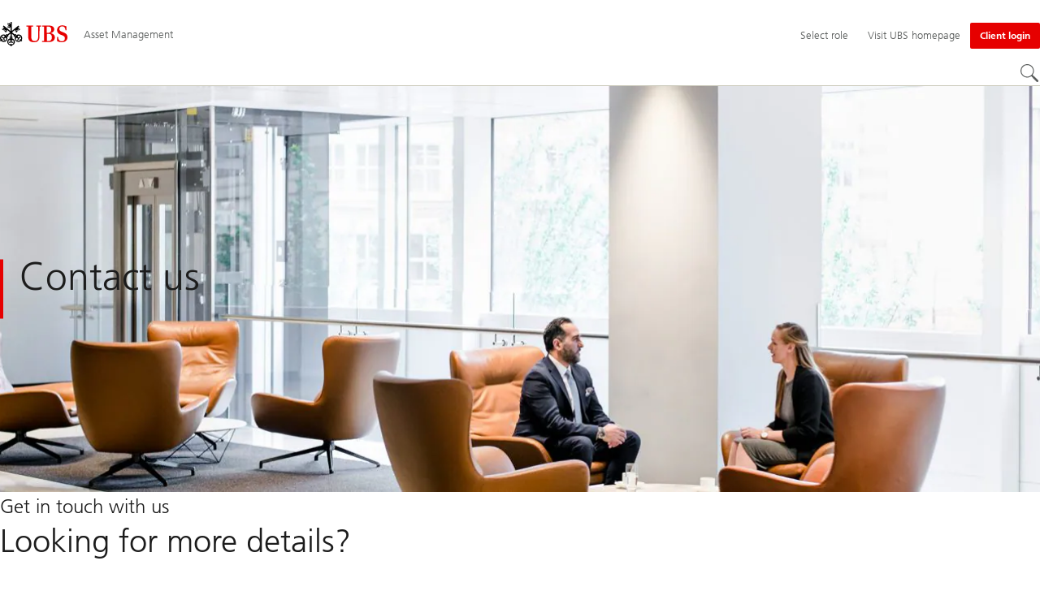

--- FILE ---
content_type: text/html;charset=utf-8
request_url: https://www.ubs.com/us/en/assetmanagement/contact.html
body_size: 16115
content:


<!DOCTYPE HTML><html lang="en" dir="ltr" class="no-js"><head><meta charset="UTF-8"/><meta name="UBSProbing" content="---"/><title>Contact Us - UBS Asset Management | UBS United States of America</title><meta name="description" content="Contact UBS Asset Management. Find office locations, key contacts, telephone numbers and email addresses."/><meta name="ROBOTS" content="NOINDEX, FOLLOW"/><meta name="template" content="content"/><meta name="viewport" id="viewport" content="width=device-width,initial-scale=1.0"/><meta property="og:title" content="Contact us"/><meta property="og:site_name" content="Asset Management"/><meta property="og:image" content="https://www.ubs.com/us/en/assetmanagement/contact/_jcr_content/root/pagehead/opengraphimage.coreimg.jpg/2145634802/contact-hero.jpg"/><meta property="og:image:secure_url" content="https://www.ubs.com/us/en/assetmanagement/contact/_jcr_content/root/pagehead/opengraphimage.coreimg.jpg/2145634802/contact-hero.jpg"/><meta property="og:type" content="website"/><meta property="og:description" content="Get in touch with us"/><meta property="og:url" content="https://www.ubs.com/us/en/assetmanagement/contact.html"/><meta name="twitter:site" content="@UBS"/><link rel="manifest" href="/us/en/assetmanagement/contact.smartappmanifest.xjson"/><script type="application/ld+json">
    {"@context":"https://schema.org","@type":"BreadcrumbList","itemListElement":[{"@type":"ListItem","position":1,"item":{"@id":"https://www.ubs.com/us/en.html","name":"United States of America"}},{"@type":"ListItem","position":2,"item":{"@id":"https://www.ubs.com/us/en/assetmanagement.html","name":"Asset Management"}}]}

</script><script type="application/ld+json">
    {"@context":"https://schema.org","type":"Website","name":"contact","headline":"Contact us","description":"Contact UBS Asset Management. Find office locations, key contacts, telephone numbers and email addresses.","url":"https://www.ubs.com/us/en/assetmanagement/contact.html","image":{"type":"ImageObject","width":1152,"height":631,"url":"https://www.ubs.com/us/en/assetmanagement/contact/_jcr_content/root/pagehead/mainimage.img.jpg"},"datePublished":"2025-05-21T22:27:23.475+02:00","dateModified":"2025-05-21T22:26:40.438+02:00","mainEntityOfPage":"https://www.ubs.com/us/en/assetmanagement/contact.html","author":{"type":"Organization","name":"UBS"},"publisher":{"type":"Organization","name":"UBS","url":"https://www.ubs.com/","logo":{"type":"ImageObject","width":127,"height":46,"url":"https://www.ubs.com/etc/designs/fit/img/UBS_Logo_Semibold.svg"}}}

</script><script>
        document.documentElement.classList.replace('no-js', 'js');
    </script><script>
    window.digitalData = {
        pageInstanceID: 'prod.publish\/content\/sites\/us\/en\/assetmanagement\/contact',
        page: {
            pageInfo: {
                pageID: '64333090\u002De8c1\u002D40e4\u002Daf1f\u002Db20039d1bb67',
                language: 'en',
                geoRegion: 'us',
                AEMbuild: '11.53.9',
                breadCrumbs: ["United States of America","Asset Management"],
            },
            category: {
                pageType: 'ubs\/fit\/components\/pages\/content\/v3\/content',
            },
            attributes: {
                pageLoadStart: Date.now().toString(),
                contentID: '3ae1a83f\u002De0e5\u002D4f78\u002D8d6e\u002Db270dcde9456',
                businessDivision: 'wealth.management.americas',
                contentTitle: 'Contact Us \u002D UBS Asset Management | UBS United States of America',
                pageCountry: 'us',
                pagePath: '\/content\/sites\/us\/en\/assetmanagement\/contact',
                bulkredirectlink: new URL(location.href).searchParams.get('bulkredirectlink'),
                errorPage: '',
                deviceRendition: 'default',
                contentType: '\/conf\/ubs\/settings\/wcm\/templates\/content',
                newsPath: '',
                articlePath: '',
                displayDate: '',
                pageDirectory: '\/assetmanagement\/contact',
                tags: '',
                enableTarget: 'false',
                trackAdForm: true,
                trackDecibel: !![
    
                        true,
    
    ][0],
    serverTime: 'Monday, 26-Jan-2026 12:37:09 GMT'
            },
        },
        event: [],
        user: {
            profile: {
                attributes: {
                    userAgent: navigator.userAgent,
                    loginStatus: '',
                    geolocationCountry: 'US',
                    geolocationState: 'OH',
                    geolocationCity: 'COLUMBUS',
                },
            },
        },
        version: '1.0',
        config: {
            trackingServer: 'www.ubs.com'
        },
    };
</script><script>
    window.context_disclaimer_display_on_load = true;
</script><script>
        window.cookie_management_geoCountry = digitalData?.user?.profile?.attributes?.geolocationCountry;
        window.cookie_management_geoState = digitalData?.user?.profile?.attributes?.geolocationState;
    </script><script class="privacysettings-package-script">
        window.cookie_management_isBot = false;
        </script><script class="privacysettings-package-script">
    {
        // Variables set to define the behavior of the component
        window.cookie_management_prefix = "ubs_cookie_settings_";
        window.cookie_management_ver = "2.0.4";
        window.cookie_lifetime_optedIn = "15768000";
        window.cookie_lifetime_optedOut = "7884000";
        window.cookie_management_tracking_pixel_url = "https:\/\/secure.ubs.com\/etc\/designs\/fit\/img\/blank.gif";
        window.cookie_management_lightCountries = ['TR','AF','AG','AL','BJ','BS','CD','CR','EG','ID','IL','JO','MX','YE','SG','TW','HK','CK','FJ','KN','MK','NI','RE','ST','TZ','ZW','BL','CL','FK','HM','KP','ML','RS','SV','UA','BM','CM','FM','HN','MM','NP','RU','SX','UG','AI','BN','HT','KW','MN','NR','RW','SY','UM','BO','CO','GA','KY','MO','NU','SA','SZ','AM','BQ','GD','KZ','MP','NZ','SB','TC','UY','AO','CU','GE','IM','LA','MQ','OM','SC','TD','UZ','AQ','CV','IN','LB','MR','PA','SD','VA','AR','BT','CW','GH','IO','LC','MS','PE','TG','VC','AS','BV','CX','GI','IQ','LI','MU','TH','VE','AU','BW','DJ','GL','IR','LK','MV','PG','SH','TJ','VG','AW','BY','DM','GM','IS','LR','MW','PH','TK','VI','AX','BZ','DO','GN','JM','LS','PK','SJ','TL','VN','AZ','DZ','GP','LY','MY','PM','TM','VU','BA','CC','EC','GQ','MA','MZ','PN','SL','TN','WF','BB','GS','KE','MD','NA','PR','SM','TO','WS','BD','CF','GT','KG','ME','NC','PS','SN','BF','CG','EH','GU','KH','NE','PW','SO','TT','YT','BH','ER','GW','KI','MG','NF','PY','SR','TV','ZA','BI','CI','ET','GY','KM','MH','NG','QA','SS','ZM','AE','JP','US'];
        window.cookie_management_strictCountries = ['KR','GG','GB','AT','BE','BG','CY','CZ','DE','DK','EE','ES','FI','FR','GR','HR','HU','IE','IT','LT','LU','MT','NL','PL','PT','RO','SE','SI','SK','JE','MC','LV','BR','CN','NO','FO','GF','TF','PF','CA','MF','CH','UK','FX','PP'];
        window.cookie_management_lightStates = [''];
        window.cookie_management_strictStates = [''];

        // Constants
        window.cookie_management_privacy_policies = {
            none: '',
            light: 'LIGHT',
            twoStepVariation: 'TWO_STEP_VARIATION'
        };

        window.cookie_management_permissions_map = {
            functional: 1,
            thirdParty: 4,
            userPreferences: 2,
            analytics: 3,
            generalFunctional: 0,
        };

        window.cookie_management_default_permission_values = {
            [window.cookie_management_permissions_map.generalFunctional]: true,
            [window.cookie_management_permissions_map.functional]: true,
            [window.cookie_management_permissions_map.userPreferences]: false,
            [window.cookie_management_permissions_map.analytics]: false,
            [window.cookie_management_permissions_map.thirdParty]: false
        };

        const useStateLocation = false;
        const {
            cookie_management_geoState,
            cookie_management_geoCountry,
            cookie_management_strictStates,
            cookie_management_lightStates,
            cookie_management_strictCountries,
            cookie_management_lightCountries
            } = window;

        // Utility functions
        const siteCountryFromUrl = window.location.pathname.split('/')?.[1]?.toUpperCase(); // only works in publish
        const isCountryInList = (list) => list.includes(cookie_management_geoCountry) || list.includes(siteCountryFromUrl);

        // Computed variables
        window.cookie_management_privacy_settings_cookie_name =
            '' + cookie_management_prefix + cookie_management_ver;

        const useStateBased = !!(useStateLocation && cookie_management_geoState && (cookie_management_strictStates?.length || cookie_management_lightStates?.length));

        const isStrictPolicy =
            (useStateBased && cookie_management_strictStates.includes(cookie_management_geoState)) ||
            (useStateBased && cookie_management_strictCountries.includes(siteCountryFromUrl)) ||
            (cookie_management_geoCountry && isCountryInList(cookie_management_strictCountries));

        const isLightPolicy =
            (useStateBased && cookie_management_lightStates.includes(cookie_management_geoState)) ||
            (cookie_management_geoCountry && isCountryInList(cookie_management_lightCountries));

        window.cookie_management_is_strict_policy = isStrictPolicy;
        window.cookie_management_is_light_policy = !isStrictPolicy && isLightPolicy;
        window.cookie_management_is_none_policy = !!(
            cookie_management_geoCountry
            && !isStrictPolicy
            && !isLightPolicy
        );
    }
    </script><script>
        window.cookie_management_privacySettingsDialogUrl = "\/global\/en\/privacy\u002Dsettings.lightbox.privacysettingslightbox.page_head.onlycontent.html";
        window.cookie_management_privacySettingsBannerUrl = "\/global\/en\/privacy\u002Dsettings.privacysettingsbanner.onlycontent.html";
    </script><script class="privacysettings-package-script">
        if (window.cookie_management_is_strict_policy) {
            window.cookie_management_privacyPolicy = window.cookie_management_privacy_policies.twoStepVariation;
        } else if (window.cookie_management_is_light_policy) {
            window.cookie_management_privacyPolicy = window.cookie_management_privacy_policies.light;
        } else if (window.cookie_management_is_none_policy) {
            window.cookie_management_privacyPolicy = window.cookie_management_privacy_policies.none;
        }
    </script><script class="privacysettings-package-script">
        if (typeof window.cookie_management_privacyPolicy === 'undefined') {
            window.cookie_management_is_strict_policy = true;
            window.cookie_management_privacyPolicy = window.cookie_management_privacy_policies.twoStepVariation;
        }
    </script><script>
        window.cookie_management_suppress = false;
    </script><script class="privacysettings-package-script">
        window.cookie_management_getPrivacySettings=()=>{const e=window.cookie_management_permissions_map,i=(e=>{const i=("; "+document.cookie).split("; "+e+"=");if(i.length>=2)return i.pop().split(";").shift()})(window.cookie_management_privacy_settings_cookie_name),n={thirdParty:!1,tracking:!1,userPreference:!1,functional:!0};return i?(n.thirdParty=i.includes(e.thirdParty),n.tracking=i.includes(e.analytics),n.userPreference=i.includes(e.userPreferences)):!1===window.cookie_management_is_strict_policy&&(n.thirdParty=!0,n.tracking=!0,n.userPreference=!0),n};
    </script><script>
        window.launch_library_src = "//assets.adobedtm.com/87f37070a3c7/874afce1f0f7/launch\u002D6f3222d0ac97.min.js";
        window.adobe_analytics_enabled = "true";
    </script><noscript id="trackingModulesSrc"><script src="/etc/designs/fit/includes/tracking_launch_modules.min.ACSHASHe84b8e3da3ef537b1170fc38d5ab1f9c.js" null></script></noscript><script src="/etc/designs/fit/includes/tracking_launch_main.min.ACSHASHe74c84c661f1a531d2ae22f7e83b4133.js" async></script><link rel="stylesheet" href="/etc/designs/fit/includes/css/responsive_v2/publish/legacy_clientlibs/legacy_commons.min.ACSHASH81d00eec2b6292953b72d4cc3104db80.css" type="text/css"><link rel="stylesheet" href="/etc/designs/fit/includes/css/components/sectionheader/publish.min.ACSHASHd4f9464fe134f3f7292aaf56a23f6634.css" type="text/css"><link rel="stylesheet" href="/etc/designs/fit/includes/css/components/privacysettingsdialog/publish.min.ACSHASH0235ddd9c5c370cf4868c3dc3b983137.css" type="text/css"><link rel="preload" as="font" href="/etc/designs/fit/css/type/FrutigerforUBSWeb-Lt.202008181632.woff2" type="font/woff2" crossorigin="anonymous"/><link rel="preload" as="font" href="/etc/designs/fit/css/type/FrutigerforUBSWeb-Md.202008181632.woff2" type="font/woff2" crossorigin="anonymous"/><link rel="preload" as="font" href="/etc/designs/fit/css/type/UBS-Desktop-Responsive-Icons.202109031523.woff2" type="font/woff2" crossorigin="anonymous"/><script src="/etc/designs/fit/includes/js/components/privacysettings/publish.min.ACSHASH8276a0ab32a6acc7c5c8ca3f34dcc83e.js" defer></script><script src="/etc/designs/fit/includes/js/common/js/loader.min.ACSHASH875bac8a4934814207400e56ba496fbd.js" defer></script><script src="/etc/designs/fit/includes/js/common/js/vendors/vendors.default.min.ACSHASH210d6ffc0c5f247a49089dcfd649f621.js" defer></script><script src="/etc/designs/fit/includes/js/common/js/utils.min.ACSHASHcd0ec7677b38715aef1152790d76653f.js" defer></script><script src="/etc/designs/fit/includes/js/common/js/lightbox.min.ACSHASHb2c267a88780684c04f9bfc6c5a4ddfe.js" defer></script><script src="/etc/designs/fit/includes/js/responsive_v2/publish/js/main.min.ACSHASHdcef95f94d7e4595d153c73e5a20178d.js" defer></script><script src="/etc/designs/fit/includes/shared_assets/clientlibs/jquery.min.ACSHASH2c872dbe60f4ba70fb85356113d8b35e.js" defer></script><script src="/etc/designs/fit/includes/shared_assets/clientlibs/jquery_migrate.min.ACSHASHfad78486d895a1cb63d4d7259ddcbef8.js" defer></script><script src="/etc/designs/fit/includes/shared_assets/clientlibs/jquery_ui.min.ACSHASH78e7f9ce5bb8fccbc3073da0bafe5329.js" defer></script><script src="/etc/designs/fit/includes/shared_assets/clientlibs/legacy_base_utils.min.ACSHASH57c7a2347bd5b07a747594a244b113fc.js" defer></script><script src="/etc/designs/fit/includes/js/responsive_v2/publish/legacy_clientlibs/legacy_commons.min.ACSHASH0a22a7a392cc376c342e332bf7c1e260.js" defer></script><script src="/etc/designs/fit/includes/js/responsive_v2/publish/legacy_clientlibs/legacy_utils.min.ACSHASHe3350425e032965428b0a3fb9e8f3cae.js" defer></script><script src="/etc/designs/fit/includes/js/responsive_v2/publish/legacy_clientlibs/legacy_modules.min.ACSHASH05dcc1cbf90722ac0c0d196e19024e0e.js" defer></script><script src="/etc/designs/fit/includes/js/responsive_v2/publish/legacy_clientlibs/legacy_config.min.ACSHASH6182c0051bf2b7a3d70d06032c3a9a0c.js" defer></script><script src="/etc/designs/fit/includes/shared_assets/clientlibs/legacy_base.min.ACSHASH1df1b6bc8e711573203c451b8f5f51bf.js" defer></script><script type="text/javascript">
            if ( !window.CQ_Analytics ) {
                window.CQ_Analytics = {};
            }
            if ( !CQ_Analytics.TestTarget ) {
                CQ_Analytics.TestTarget = {};
            }
            CQ_Analytics.TestTarget.clientCode = 'ubsag';
            CQ_Analytics.TestTarget.currentPagePath = '\/content\/sites\/us\/en\/assetmanagement\/contact';
        </script><script src="/etc.clientlibs/cq/testandtarget/clientlibs/testandtarget/parameters.min.ACSHASH775c9eb7ff4c48025fbe3d707bcf5f55.js"></script><script src="/etc.clientlibs/clientlibs/granite/jquery.min.ACSHASH3e24d4d067ac58228b5004abb50344ef.js"></script><script src="/etc.clientlibs/cq/personalization/clientlib/personalization/integrations/commons.min.ACSHASH3d73584ddfdcb853a3a5d76cd1da5be0.js"></script><script src="/etc.clientlibs/cq/testandtarget/clientlibs/testandtarget/atjs-integration.min.ACSHASHfc8ef6447fa888623aca974c48fc1b35.js"></script><link rel="icon" sizes="192x192" href="https://www.ubs.com/etc/designs/fit/img/favicons/icon-192x192.png"/><link rel="apple-touch-icon" sizes="180x180" href="https://www.ubs.com/etc/designs/fit/img/favicons/apple-touch-icon-180x180.png"/><link rel="apple-touch-icon" sizes="167x167" href="https://www.ubs.com/etc/designs/fit/img/favicons/apple-touch-icon-167x167.png"/><link rel="apple-touch-icon" sizes="152x152" href="https://www.ubs.com/etc/designs/fit/img/favicons/apple-touch-icon-152x152.png"/><link rel="apple-touch-icon" sizes="120x120" href="https://www.ubs.com/etc/designs/fit/img/favicons/apple-touch-icon-120x120.png"/><link rel="”apple-touch-icon-precomposed”" sizes="180x180" href="https://www.ubs.com/etc/designs/fit/img/favicons/apple-touch-icon-180x180.png"/><link rel="shortcut icon" href="https://www.ubs.com/etc/designs/fit/img/favicons/icon-192x192.png"/><meta name="msapplication-square310x310logo" content="https://www.ubs.com/etc/designs/fit/img/favicons/icon-310x310.png"/><meta name="msapplication-wide310x150logo" content="https://www.ubs.com/etc/designs/fit/img/favicons/icon-310x150.png"/><meta name="msapplication-square150x150logo" content="https://www.ubs.com/etc/designs/fit/img/favicons/icon-150x150.png"/><meta name="msapplication-square70x70logo" content="https://www.ubs.com/etc/designs/fit/img/favicons/icon-70x70.png"/></head><body class="content basepage page basicpage" data-nn-params-tracking="{&#39;options&#39;:{&#39;module&#39;:{&#39;scroll&#39;:{&#39;delay&#39;: 20000 }}}}" data-cmp-link-accessibility-enabled data-cmp-link-accessibility-text="opens in a new tab"><img class="is-hidden" alt="" src="https://secure.ubs.com/etc/designs/fit/img/blank.gif"/><div id="doc" class="grid-doc "><div class="container grid-doc"><div class="container__base"><div class="container__content"><div class="primaryheader amheader"><link rel="stylesheet" href="/etc/designs/fit/includes/css/components/primaryheader/publish.min.ACSHASHb5f5956eee14711167423bc337b6b98a.css" type="text/css"><script src="/etc/designs/fit/includes/js/components/primaryheader/publish.min.ACSHASH8509f144eb23d45621921263f8a7ce2c.js" defer></script><script src="/etc/designs/fit/includes/js/components/primaryheader/sitetitle/publish.min.ACSHASHab31b23a58c661eaf8ba1c3fbc2a0c39.js" defer></script><script src="/etc/designs/fit/includes/js/components/primaryheader/mobilenavigation/publish.min.ACSHASH105832a82ef347abd0a0fb2e4cd238ea.js" defer></script><header id="header" class="amheader__base primaryheader__base" data-tracking-area="header" data-nc="PrimaryHeader"><h2 class="is-visuallyHidden">Skip Links</h2><div class="skiplinks__base"><a accesskey="1" class="skiplinks__link is-focusable" href="#main">Content Area</a><a accesskey="2" class="skiplinks__link is-focusable" href="#mainnavigation">Main Navigation</a></div><script src="/etc/designs/fit/includes/js/components/alertribbon/publish.min.ACSHASHe35f58cc32fd2351fb449534382d06e0.js" defer></script><link rel="stylesheet" href="/etc/designs/fit/includes/css/components/alertribbon/publish.min.ACSHASH2a32902cfaddfca7de5617115f051678.css" type="text/css"><div id="context-disclaimer" class="is-hidden"><link rel="stylesheet" href="/etc/designs/fit/includes/css/components/contextdisclaimer/publish.min.ACSHASH13c4251259f9fada00f177d47f561c19.css" type="text/css"><script src="/etc/designs/fit/includes/js/components/primaryheader/contextdisclaimeroverlay/publish.min.ACSHASH28aa929aacb3bae4cfb096d595a025fc.js" defer></script><div class="js-contextdisclaimer-arrow contextdisclaimer__svgIcon--hidden"><svg class="svgicon__base arrowicon__base " viewBox="0 0 32 32" aria-hidden="true"><use href="/etc/designs/fit/includes/shared_assets/img/icons/definitions/arrow-24.13112024.svg#svgIconArrowChevron" class="arrowicon__chevron"/><use href="/etc/designs/fit/includes/shared_assets/img/icons/definitions/arrow-24.13112024.svg#svgIconArrowLine" class="arrowicon__line"/></svg></div><div class="js-contextdisclaimer-close contextdisclaimer__svgIcon--hidden"><svg class="svgicon__base closeicon__base svgicon__base--small" viewbox="0 0 22 22" aria-hidden="true"><use href="/etc/designs/fit/includes/shared_assets/img/icons/definitions/close.03102022.svg#svgIconClose"/></svg></div><div data-nc="ContextDisclaimerOverlay" data-nc-params-ContextDisclaimerOverlay='{
         "options": {
             "gridClass": "maxWidth-container",
             "useGeolocation": false,
             "appId": "FundsLookup",
             "apiKey": "[base64]",
             "apiEndpoint": "https://www.ubs.com/bin/ubs/caas/v1/documents"
         }
     }'></div></div><div class="overlay__backdrop is-hidden"></div><div class="overlay__placeholder overlay__placeholder--fullScreen"></div><div class="primaryheader__mainWrapper maxWidth-container"><button class="primaryheader__stickyButton" tabindex="-1" aria-hidden="true"></button><section class="primaryheader__itemsWrapper primaryheader__itemsWrapper--siteTitle sitetitle__base" data-nc="SiteTitle"><div class="logo"><a class="sitetitle__logo js-header-logo" href="/us/en/assetmanagement.html" data-nc="HeaderLogo" data-nc-params-headerlogo='{"options": {
        "emptyLogoLink": false
     }}' data-tracking-element="logo"><figure class="sitetitle__logoWrapper"><img class="sitetitle__logoImg " alt="UBS Asset Management - Global site" src="/etc/designs/fit/img/UBS_Logo_Semibold.svg"/></figure></a><script src="/etc/designs/fit/includes/js/components/logo/publish.min.ACSHASH4937504672b0eab9f1db702ad70faf39.js" defer></script></div><div class="sitetitle"><div class="sitetitle__titleWrapper sitetitle__item"><a class="sitetitle__link" href="/us/en/assetmanagement.html" title="UBS Asset Management USA"><span class="sitetitle__text">Asset Management</span></a></div></div></section><section class="primaryheader__itemsWrapper primaryheader__itemsWrapper--metaNavigation"><div class="ammetanavigation"><script src="/etc/designs/fit/includes/js/components/primaryheader/metanavigation/publish.min.ACSHASHd96559a6789cd9bca0e1c1ab7b8a7763.js" defer></script><nav class="metanavigation__base metanavigation__base--loading" aria-label="Meta Navigation" data-nc="MetaNavigation"><h2 class="is-visuallyHidden">Meta Navigation</h2><ul class="metanavigation__list metanavigation__list--firstLevel"><li class="metanavigation__item metanavigation__item--roleSelector"><script src="/etc/designs/fit/includes/js/components/roleselector/publish.min.ACSHASH258ece6c9cfab449a4ba223eccb6cfdc.js" defer></script><span id="roleSelectorId-5f8d27ec-9f35-4078-b510-ca76bf7e74bf__title" class="is-visuallyHidden">Select role</span><button data-nc="RoleSelector" data-nc-params-roleselector='{
                "overlayOptions": {
                    "useRelativeTop": true
                }
            }' class="metanavigation__link metanavigation__link--heading " data-tracking-element='roleSelector' aria-expanded="false" aria-haspopup="true" aria-describedby="roleSelectorId-5f8d27ec-9f35-4078-b510-ca76bf7e74bf__title"><span class="roleselector__linkText"></span><span class="roleselector__linkText">Select role</span><span class="roleselector__linkText"></span></button></li><li class="metanavigation__item metanavigation__item--countryHomepage"><a class="metanavigation__link metanavigation__link--heading" href="/global/en.html"><span>Visit UBS homepage</span></a></li></ul><ul class="metanavigation__list metanavigation__list--firstLevel"><li class="accountmenu metanavigation__item metanavigation__item--login"><a href="/us/en/assetmanagement/client-login.html" class="actionbtn__link svgicon--hoverTrigger actionbtn--color-red metanavigation__button primaryheader__visibility--desktop"><span class="actionbtn__title">Client login</span></a><a class="metanavigation__link metanavigation__link--heading primaryheader__visibility--mobile svgicon--hoverTrigger" href="/us/en/assetmanagement/client-login.html"><svg class="svgicon__base entericon__base svgicon__base--regular entericon__base--carbon metanavigation__linkIcon" viewBox="0 0 13 15" aria-hidden="true"><use href="/etc/designs/fit/includes/shared_assets/img/icons/definitions/enter.19062023.svg#svgIconEnter"/></svg><span class="metanavigation__linkText">Client login</span></a></li></ul></nav></div></section><section class="primaryheader__itemsWrapper primaryheader__itemsWrapper--mainNavigation"><script src="/etc/designs/fit/includes/js/components/primaryheader/mainnavigation/publish.min.ACSHASH546941dcdfaa9b9b5ae5ae9b1f3b6d3d.js" defer></script><nav id="mainnavigation" class="mainnavigation__base
            mainnavigation__base--megaMenu
            mainnavigation__base--loading" data-tracking-area="menu" role="navigation" data-nc="MainNavigation" data-nc-params-MainNavigation='{
                "options": {
                    "navigationStyle": "megaMenu"
                },
                "translations": {
                    "closeMenu": "Close the menu",
                    "moreLabel": "More",
                    "visitOverviewTitle": "Visit overview"
                }
     }'><template class="mainnavigation__expandAccordionIcon"><svg class="svgicon__base arrowicon__base svgicon__base--medium arrowicon__animation--dropdown" viewBox="0 0 32 32" aria-hidden="true"><use href="/etc/designs/fit/includes/shared_assets/img/icons/definitions/arrow-24.13112024.svg#svgIconArrowChevron" class="arrowicon__chevron"/><use href="/etc/designs/fit/includes/shared_assets/img/icons/definitions/arrow-24.13112024.svg#svgIconArrowLine" class="arrowicon__line"/></svg></template><h2 class="is-visuallyHidden" id="mainnavigationtitle">
        Main Navigation
     </h2><ul class="mainnavigation__list mainnavigation__list--firstLevel"><li class="mainnavigation__item"><button class="mainnavigation__button " data-nn-id="mainNavigationFirstLevel-0" aria-expanded="false" aria-haspopup="true"><span>Funds</span><svg class="svgicon__base arrowicon__base svgicon__base--medium arrowicon__animation--dropdown primaryheader__visibility--mobile" viewBox="0 0 32 32" aria-hidden="true"><use href="/etc/designs/fit/includes/shared_assets/img/icons/definitions/arrow-24.13112024.svg#svgIconArrowChevron" class="arrowicon__chevron"/><use href="/etc/designs/fit/includes/shared_assets/img/icons/definitions/arrow-24.13112024.svg#svgIconArrowLine" class="arrowicon__line"/></svg></button><div class="primaryheader__content"><div class="mainnavigation__overview"><a class="primaryheader__title primaryheader__title--medium primaryheader__visibility--desktop" href="/us/en/assetmanagement/funds.html"><span>Funds</span></a><a href="/us/en/assetmanagement/funds.html" class="link-v1__base   svgicon--hoverTrigger"><svg class="chevronicon__base link-v1__icon chevron-right-12icon__animation--growHover chevronicon__base--default mainnavigation__overviewIcon primaryheader__visibility--desktop" viewBox="0 0 12 12" aria-hidden="true"><use href="/etc/designs/fit/includes/shared_assets/img/icons/definitions/chevron-right-12.21062024.svg#svgIconChevronRight12"/></svg><span class="link-v1__text">Visit overview</span></a></div><ul class="mainnavigation__list mainnavigation__list--secondLevel"><li class="mainnavigation__item" role="presentation"><div class="linklist-v2__base mainnavigation__stack mainnavigation__genericLinkList"><div class="title-v2"><h3 id="title-f0894baed8" class="title-v2__base "><span class="title-v2__text">Our funds</span></h3></div><ul class="linklist-v2__list"><li class="linklist-v2__item"><a href="/us/en/assetmanagement/funds.html" class="link-v1__base   "><span class="link-v1__text">UBS Funds</span></a></li><li class="linklist-v2__item"><a href="https://www.ubs.com/us/en/assetmanagement/capabilities/liquidity.html#explore" class="link-v1__base   " rel="noopener noreferrer" target="_top"><span class="link-v1__text">UBS Liquidity Funds</span></a></li><li class="linklist-v2__item"><a href="/content/disclaimers/us/en/assetmanagement/funds-disclaimer.lightbox.html" class="link-v1__base   " role="button" data-nc="Lightbox" data-nc-params-lightbox="{&#34;lightbox&#34;:{&#34;width&#34;:&#34;80&#34;,&#34;html&#34;:&#34;/content/disclaimers/us/en/assetmanagement/funds-disclaimer.lightbox.html&#34;,&#34;kvCloseButton&#34;:&#34;Close&#34;}}" target="_blank"><span class="link-v1__text">Credit Suisse Mutual Funds</span></a></li></ul></div></li><li class="mainnavigation__item" role="presentation"><div class="linklist-v2__base mainnavigation__stack mainnavigation__genericLinkList"><div class="title-v2"><h3 id="title-a7d8826307" class="title-v2__base "><span class="title-v2__text">Additional information</span></h3></div><ul class="linklist-v2__list"><li class="linklist-v2__item"><a href="/us/en/assetmanagement/funds/glossary.html" class="link-v1__base   "><span class="link-v1__text">Glossary</span></a></li><li class="linklist-v2__item"><a href="/us/en/assetmanagement/regulatory-information/regulatory-data-information.html" class="link-v1__base   "><span class="link-v1__text">Regulatory data and information</span></a></li></ul></div></li></ul><button class="closebutton primaryheader__closeButton primaryheader__visibility--desktop svgicon--hoverTrigger" type="button"><span class="is-visuallyHidden">Close the menu</span><svg class="closebutton__icon " viewbox="0 0 24 24" aria-hidden="true"><use href="/etc/designs/fit/includes/shared_assets/img/icons/definitions/close.22082023.svg#svgIconClose"/></svg></button></div></li><li class="mainnavigation__item"><button class="mainnavigation__button " data-nn-id="mainNavigationFirstLevel-1" aria-expanded="false" aria-haspopup="true"><span>Capabilities</span><svg class="svgicon__base arrowicon__base svgicon__base--medium arrowicon__animation--dropdown primaryheader__visibility--mobile" viewBox="0 0 32 32" aria-hidden="true"><use href="/etc/designs/fit/includes/shared_assets/img/icons/definitions/arrow-24.13112024.svg#svgIconArrowChevron" class="arrowicon__chevron"/><use href="/etc/designs/fit/includes/shared_assets/img/icons/definitions/arrow-24.13112024.svg#svgIconArrowLine" class="arrowicon__line"/></svg></button><div class="primaryheader__content"><div class="mainnavigation__overview"><a class="primaryheader__title primaryheader__title--medium primaryheader__visibility--desktop" href="/us/en/assetmanagement/capabilities.html"><span>Capabilities</span></a><a href="/us/en/assetmanagement/capabilities.html" class="link-v1__base   svgicon--hoverTrigger"><svg class="chevronicon__base link-v1__icon chevron-right-12icon__animation--growHover chevronicon__base--default mainnavigation__overviewIcon primaryheader__visibility--desktop" viewBox="0 0 12 12" aria-hidden="true"><use href="/etc/designs/fit/includes/shared_assets/img/icons/definitions/chevron-right-12.21062024.svg#svgIconChevronRight12"/></svg><span class="link-v1__text">Visit overview</span></a></div><ul class="mainnavigation__list mainnavigation__list--secondLevel"><li class="mainnavigation__item" role="presentation"><div class="linklist-v2__base mainnavigation__stack mainnavigation__genericLinkList"><div class="title-v2"><h3 id="title-36134266c9" class="title-v2__base "><a class="title-v2__link " href="/us/en/assetmanagement/capabilities.html"><span class="title-v2__text">All capabilities</span></a></h3></div></div><div class="linklist-v2__base mainnavigation__stack mainnavigation__genericLinkList"><div class="title-v2"><h3 id="title-385cbe5474" class="title-v2__base "><a class="title-v2__link " href="/us/en/assetmanagement/capabilities/partnership-solutions.html"><span class="title-v2__text">Solutions</span></a></h3></div><ul class="linklist-v2__list"><li class="linklist-v2__item"></li></ul></div><div class="linklist-v2__base mainnavigation__stack mainnavigation__genericLinkList"><div class="title-v2"><h3 id="title-9597c84c02" class="title-v2__base "><a class="title-v2__link " href="/us/en/assetmanagement/capabilities/equities.html"><span class="title-v2__text">Active equities</span></a></h3></div></div><div class="linklist-v2__base mainnavigation__stack mainnavigation__genericLinkList"><div class="title-v2"><h3 id="title-d666c622be" class="title-v2__base "><a class="title-v2__link " href="/us/en/assetmanagement/capabilities/multi-asset.html"><span class="title-v2__text">Active multi-asset</span></a></h3></div></div></li><li class="mainnavigation__item" role="presentation"><div class="linklist-v2__base mainnavigation__stack mainnavigation__genericLinkList"><div class="title-v2"><h3 id="title-4573bcaa54" class="title-v2__base "><a class="title-v2__link " href="/us/en/assetmanagement/capabilities/fixed-income.html"><span class="title-v2__text">Active fixed income</span></a></h3></div></div><div class="linklist-v2__base mainnavigation__stack mainnavigation__genericLinkList"><div class="title-v2"><h3 id="title-d6430145b3" class="title-v2__base "><a class="title-v2__link " href="/us/en/assetmanagement/capabilities/passive.html"><span class="title-v2__text">ETFs and indexing</span></a></h3></div><ul class="linklist-v2__list"><li class="linklist-v2__item"><a href="/us/en/assetmanagement/capabilities/etfs.html" class="link-v1__base   "><span class="link-v1__text">UBS ETFs</span></a></li></ul></div><div class="linklist-v2__base mainnavigation__stack mainnavigation__genericLinkList"><div class="title-v2"></div></div></li><li class="mainnavigation__item" role="presentation"><div class="linklist-v2__base mainnavigation__stack mainnavigation__genericLinkList"><div class="title-v2"><h3 id="title-ce3ae6c114" class="title-v2__base "><a class="title-v2__link " href="/us/en/assetmanagement/capabilities/alternatives.html"><span class="title-v2__text">Alternatives</span></a></h3></div><ul class="linklist-v2__list"><li class="linklist-v2__item"><a href="/us/en/assetmanagement/capabilities/real-estate.html" class="link-v1__base   "><span class="link-v1__text">Real estate</span></a></li><li class="linklist-v2__item"><a href="/us/en/assetmanagement/capabilities/infrastructure.html" class="link-v1__base   "><span class="link-v1__text">Infrastructure</span></a></li><li class="linklist-v2__item"><a href="/us/en/assetmanagement/capabilities/private-credit.html" class="link-v1__base   "><span class="link-v1__text">Private credit</span></a></li><li class="linklist-v2__item"><a href="/us/en/assetmanagement/capabilities/private-equity.html" class="link-v1__base   "><span class="link-v1__text">Private equity</span></a></li><li class="linklist-v2__item"><a href="/us/en/assetmanagement/capabilities/hedge-funds.html" class="link-v1__base   "><span class="link-v1__text">Hedge funds</span></a></li><li class="linklist-v2__item"><a href="/us/en/assetmanagement/capabilities/unified-global-alternatives.html" class="link-v1__base   "><span class="link-v1__text">Unified Global Alternatives</span></a></li></ul></div></li><li class="mainnavigation__item" role="presentation"><div class="linklist-v2__base mainnavigation__stack mainnavigation__genericLinkList"><div class="title-v2"><h3 id="title-16f51b283e" class="title-v2__base "><a class="title-v2__link " href="/us/en/assetmanagement/capabilities/sustainable-investing.html"><span class="title-v2__text">Sustainable investing</span></a></h3></div><ul class="linklist-v2__list"><li class="linklist-v2__item"><a href="/us/en/assetmanagement/capabilities/sustainable-investing/stewardship-engagement.html" class="link-v1__base   "><span class="link-v1__text">Active ownership</span></a></li></ul></div><div class="linklist-v2__base mainnavigation__stack mainnavigation__genericLinkList"><div class="title-v2"><h3 id="title-49fa4ba894" class="title-v2__base "><a class="title-v2__link " href="/us/en/assetmanagement/capabilities/liquidity.html"><span class="title-v2__text">Liquidity and cash management</span></a></h3></div></div><div class="linklist-v2__base mainnavigation__stack mainnavigation__genericLinkList"><div class="title-v2"><h3 id="title-f76bb39d68" class="title-v2__base "><a class="title-v2__link " href="/global/en/assetmanagement/capabilities/global-sovereign-markets.html"><span class="title-v2__text">Global Sovereign Markets</span></a></h3></div></div><div class="teaser-v2__base
                primaryheader__teaser mainnavigation__genericTeaser primaryheader__visibility--desktop mainnavigation__stack"><a href="/us/en/assetmanagement/capabilities/etfs/active.html" class="link-v1__base"><figure class="image__base
                 
                
                image__base--emptyAlt" data-nc="LazyLoadingImage" style="--image-aspectratio-xl: 67%; --image-aspectratio-l: 67%; --image-aspectratio-m: 67%; --image-aspectratio-s: 67%; --image-aspectratio-xs: 67%;  "><div class="image__skeleton "><picture class="image__picture"><source srcset="/content/sites/us/en/assetmanagement/am-mega-menu/jcr:content/root/contentarea/mainpar/megamenucontainer1/col6/menuteaser_584083229/image.580.jpg/1769161255001.jpg 580w, /content/sites/us/en/assetmanagement/am-mega-menu/jcr:content/root/contentarea/mainpar/megamenucontainer1/col6/menuteaser_584083229/image.780.jpg/1769161255001.jpg 780w, /content/sites/us/en/assetmanagement/am-mega-menu/jcr:content/root/contentarea/mainpar/megamenucontainer1/col6/menuteaser_584083229/image.1080.jpg/1769161255001.jpg 1080w, /content/sites/us/en/assetmanagement/am-mega-menu/jcr:content/root/contentarea/mainpar/megamenucontainer1/col6/menuteaser_584083229/image.1280.jpg/1769161255001.jpg 1280w, /content/sites/us/en/assetmanagement/am-mega-menu/jcr:content/root/contentarea/mainpar/megamenucontainer1/col6/menuteaser_584083229/image.1960.jpg/1769161255001.jpg 1960w, /content/sites/us/en/assetmanagement/am-mega-menu/jcr:content/root/contentarea/mainpar/megamenucontainer1/col6/menuteaser_584083229/image.2646.jpg/1769161255001.jpg 2646w, /content/sites/us/en/assetmanagement/am-mega-menu/jcr:content/root/contentarea/mainpar/megamenucontainer1/col6/menuteaser_584083229/image.3840.jpg/1769161255001.jpg 3840w" sizes="92vw"/><img class="image__img image__img--lazy" src="/us/en/assetmanagement/am-mega-menu/_jcr_content/root/contentarea/mainpar/megamenucontainer1/col6/menuteaser_584083229/image.580.jpg/1769161255001.jpg" loading="lazy" alt/></picture></div></figure><span class="is-visuallyHidden">on Life Sciences beyond borders</span></a><div class="title-v2"><h3 id="title-ca0d8e676f" class="title-v2__base "><span class="title-v2__text">Active ETFs</span></h3></div><div class="teaser-v2__text richtext__base"><p>A smarter way to access AAA CLO</p></div><a href="/us/en/assetmanagement/capabilities/etfs/active.html" class="teaser-v2__link svgicon--hoverTrigger actionbtn__link actionbtn--color-transparent"><span class="teaser-v2__linkText actionbtn__title">Visit now</span><span class="teaser-v2__linkIcon actionbtn__ctaIcon"><svg class="svgicon__base arrowicon__base arrowicon__animation--growHover" viewBox="0 0 32 32" aria-hidden="true"><use href="/etc/designs/fit/includes/shared_assets/img/icons/definitions/arrow-24.13112024.svg#svgIconArrowChevron" class="arrowicon__chevron"/><use href="/etc/designs/fit/includes/shared_assets/img/icons/definitions/arrow-24.13112024.svg#svgIconArrowLine" class="arrowicon__line"/></svg></span><span class="is-visuallyHidden">on Life Sciences beyond borders</span></a></div><div class="teaser-v2__base
                primaryheader__teaser mainnavigation__genericTeaser primaryheader__visibility--desktop mainnavigation__stack"><a href="/us/en/assetmanagement/capabilities/private-credit.html" class="link-v1__base"><figure class="image__base
                 
                
                image__base--emptyAlt" data-nc="LazyLoadingImage" style="--image-aspectratio-xl: 67%; --image-aspectratio-l: 67%; --image-aspectratio-m: 67%; --image-aspectratio-s: 67%; --image-aspectratio-xs: 67%;  "><div class="image__skeleton "><picture class="image__picture"><source srcset="/content/sites/us/en/assetmanagement/am-mega-menu/jcr:content/root/contentarea/mainpar/megamenucontainer1/col6/menuteaser_copy_copy/image.580.jpg/1747305281175.jpg 580w, /content/sites/us/en/assetmanagement/am-mega-menu/jcr:content/root/contentarea/mainpar/megamenucontainer1/col6/menuteaser_copy_copy/image.780.jpg/1747305281175.jpg 780w, /content/sites/us/en/assetmanagement/am-mega-menu/jcr:content/root/contentarea/mainpar/megamenucontainer1/col6/menuteaser_copy_copy/image.1080.jpg/1747305281175.jpg 1080w, /content/sites/us/en/assetmanagement/am-mega-menu/jcr:content/root/contentarea/mainpar/megamenucontainer1/col6/menuteaser_copy_copy/image.1280.jpg/1747305281175.jpg 1280w, /content/sites/us/en/assetmanagement/am-mega-menu/jcr:content/root/contentarea/mainpar/megamenucontainer1/col6/menuteaser_copy_copy/image.1960.jpg/1747305281175.jpg 1960w, /content/sites/us/en/assetmanagement/am-mega-menu/jcr:content/root/contentarea/mainpar/megamenucontainer1/col6/menuteaser_copy_copy/image.2646.jpg/1747305281175.jpg 2646w, /content/sites/us/en/assetmanagement/am-mega-menu/jcr:content/root/contentarea/mainpar/megamenucontainer1/col6/menuteaser_copy_copy/image.3840.jpg/1747305281175.jpg 3840w" sizes="92vw"/><img class="image__img image__img--lazy" src="/us/en/assetmanagement/am-mega-menu/_jcr_content/root/contentarea/mainpar/megamenucontainer1/col6/menuteaser_copy_copy/image.580.jpg/1747305281175.jpg" loading="lazy" alt/></picture></div></figure><span class="is-visuallyHidden">on What if the Fed doesn’t cut?</span></a><div class="title-v2"><h3 id="title-146fa09eef" class="title-v2__base "><span class="title-v2__text">Private debt</span></h3></div><div class="teaser-v2__text richtext__base"><p>Alternative credit: find the difference</p></div><a href="/us/en/assetmanagement/capabilities/private-credit.html" class="teaser-v2__link svgicon--hoverTrigger actionbtn__link actionbtn--color-transparent"><span class="teaser-v2__linkText actionbtn__title">Visit now</span><span class="teaser-v2__linkIcon actionbtn__ctaIcon"><svg class="svgicon__base arrowicon__base arrowicon__animation--growHover" viewBox="0 0 32 32" aria-hidden="true"><use href="/etc/designs/fit/includes/shared_assets/img/icons/definitions/arrow-24.13112024.svg#svgIconArrowChevron" class="arrowicon__chevron"/><use href="/etc/designs/fit/includes/shared_assets/img/icons/definitions/arrow-24.13112024.svg#svgIconArrowLine" class="arrowicon__line"/></svg></span><span class="is-visuallyHidden">on What if the Fed doesn’t cut?</span></a></div></li></ul><button class="closebutton primaryheader__closeButton primaryheader__visibility--desktop svgicon--hoverTrigger" type="button"><span class="is-visuallyHidden">Close the menu</span><svg class="closebutton__icon " viewbox="0 0 24 24" aria-hidden="true"><use href="/etc/designs/fit/includes/shared_assets/img/icons/definitions/close.22082023.svg#svgIconClose"/></svg></button></div></li><li class="mainnavigation__item"><button class="mainnavigation__button " data-nn-id="mainNavigationFirstLevel-2" aria-expanded="false" aria-haspopup="true"><span>Insights</span><svg class="svgicon__base arrowicon__base svgicon__base--medium arrowicon__animation--dropdown primaryheader__visibility--mobile" viewBox="0 0 32 32" aria-hidden="true"><use href="/etc/designs/fit/includes/shared_assets/img/icons/definitions/arrow-24.13112024.svg#svgIconArrowChevron" class="arrowicon__chevron"/><use href="/etc/designs/fit/includes/shared_assets/img/icons/definitions/arrow-24.13112024.svg#svgIconArrowLine" class="arrowicon__line"/></svg></button><div class="primaryheader__content"><div class="mainnavigation__overview"><a class="primaryheader__title primaryheader__title--medium primaryheader__visibility--desktop" href="/us/en/assetmanagement/insights.html"><span>Insights</span></a><a href="/us/en/assetmanagement/insights.html" class="link-v1__base   svgicon--hoverTrigger"><svg class="chevronicon__base link-v1__icon chevron-right-12icon__animation--growHover chevronicon__base--default mainnavigation__overviewIcon primaryheader__visibility--desktop" viewBox="0 0 12 12" aria-hidden="true"><use href="/etc/designs/fit/includes/shared_assets/img/icons/definitions/chevron-right-12.21062024.svg#svgIconChevronRight12"/></svg><span class="link-v1__text">Visit overview</span></a></div><ul class="mainnavigation__list mainnavigation__list--secondLevel"><li class="mainnavigation__item" role="presentation"><div class="linklist-v2__base mainnavigation__stack mainnavigation__genericLinkList"><div class="title-v2"><h3 id="title-63439d15bf" class="title-v2__base "><a class="title-v2__link " href="/us/en/assetmanagement/insights.html"><span class="title-v2__text">All insights</span></a></h3></div></div><div class="linklist-v2__base mainnavigation__stack mainnavigation__genericLinkList"><div class="title-v2"><h3 id="title-fbda7655fc" class="title-v2__base "><span class="title-v2__text">Thematic views</span></h3></div><ul class="linklist-v2__list"><li class="linklist-v2__item"><a href="/us/en/assetmanagement/insights/thematic-viewpoints/apac-and-emerging.html" class="link-v1__base   "><span class="link-v1__text">China</span></a></li><li class="linklist-v2__item"><a href="/us/en/assetmanagement/insights/thematic-viewpoints/sustainable-impact-investing.html" class="link-v1__base   "><span class="link-v1__text">Sustainable investing</span></a></li><li class="linklist-v2__item"><a href="/us/en/assetmanagement/insights/thematic-viewpoints/alternatives.html" class="link-v1__base   "><span class="link-v1__text">Alternatives</span></a></li><li class="linklist-v2__item"><a href="/global/en/assetmanagement/capabilities/global-sovereign-markets.html" class="link-v1__base   "><span class="link-v1__text">Global Sovereign Markets</span></a></li></ul></div></li><li class="mainnavigation__item" role="presentation"><div class="linklist-v2__base mainnavigation__stack mainnavigation__genericLinkList"><div class="title-v2"><h3 id="title-92f5dde4e8" class="title-v2__base "><span class="title-v2__text">Series and publications</span></h3></div><ul class="linklist-v2__list"><li class="linklist-v2__item"><a href="/us/en/assetmanagement/insights/asset-class-perspectives/fixed-income/bond-bites.html" class="link-v1__base   "><span class="link-v1__text">Bond Bites</span></a></li><li class="linklist-v2__item"><a href="/us/en/assetmanagement/insights/asset-class-perspectives/real-estate/the-red-thread-alternatives.html" class="link-v1__base   "><span class="link-v1__text">The Red Thread – Alternatives</span></a></li><li class="linklist-v2__item"><a href="/us/en/assetmanagement/insights/market-updates.html" class="link-v1__base   "><span class="link-v1__text">Macro Monthly</span></a></li><li class="linklist-v2__item"><a href="/us/en/assetmanagement/insights/investment-outlook/the-red-thread.html" class="link-v1__base   "><span class="link-v1__text">The Red Thread</span></a></li></ul></div></li><li class="mainnavigation__item" role="presentation"><div class="linklist-v2__base mainnavigation__stack mainnavigation__genericLinkList"><div class="title-v2"><h3 id="title-107d9f8404" class="title-v2__base "><span class="title-v2__text">Learning and development</span></h3></div><ul class="linklist-v2__list"><li class="linklist-v2__item"><a href="/us/en/assetmanagement/education.html" class="link-v1__base   "><span class="link-v1__text">Education</span></a></li></ul></div></li><li class="mainnavigation__item" role="presentation"><div class="linklist-v2__base mainnavigation__stack mainnavigation__genericLinkList"><div class="title-v2"><h3 id="title-32f01bc098" class="title-v2__base "><span class="title-v2__text">Featured publications</span></h3></div></div><div class="teaser-v2__base
                primaryheader__teaser mainnavigation__genericTeaser primaryheader__visibility--desktop mainnavigation__stack"><a href="/us/en/assetmanagement/insights/investment-outlook/the-red-thread/trt-end-year-2025.html" class="link-v1__base"><figure class="image__base
                 
                
                image__base--emptyAlt" data-nc="LazyLoadingImage" style="--image-aspectratio-xl: 56%; --image-aspectratio-l: 56%; --image-aspectratio-m: 56%; --image-aspectratio-s: 56%; --image-aspectratio-xs: 56%;  "><div class="image__skeleton "><picture class="image__picture"><source srcset="/content/sites/us/en/assetmanagement/am-mega-menu/jcr:content/root/contentarea/mainpar/megamenucontainer2/col6/menuteaser_584083229/image.580.png/1768992166713.png 580w, /content/sites/us/en/assetmanagement/am-mega-menu/jcr:content/root/contentarea/mainpar/megamenucontainer2/col6/menuteaser_584083229/image.780.png/1768992166713.png 780w, /content/sites/us/en/assetmanagement/am-mega-menu/jcr:content/root/contentarea/mainpar/megamenucontainer2/col6/menuteaser_584083229/image.1080.png/1768992166713.png 1080w, /content/sites/us/en/assetmanagement/am-mega-menu/jcr:content/root/contentarea/mainpar/megamenucontainer2/col6/menuteaser_584083229/image.1280.png/1768992166713.png 1280w, /content/sites/us/en/assetmanagement/am-mega-menu/jcr:content/root/contentarea/mainpar/megamenucontainer2/col6/menuteaser_584083229/image.1960.png/1768992166713.png 1960w, /content/sites/us/en/assetmanagement/am-mega-menu/jcr:content/root/contentarea/mainpar/megamenucontainer2/col6/menuteaser_584083229/image.2646.png/1768992166713.png 2646w, /content/sites/us/en/assetmanagement/am-mega-menu/jcr:content/root/contentarea/mainpar/megamenucontainer2/col6/menuteaser_584083229/image.3840.png/1768992166713.png 3840w" sizes="92vw"/><img class="image__img image__img--lazy" src="/us/en/assetmanagement/am-mega-menu/_jcr_content/root/contentarea/mainpar/megamenucontainer2/col6/menuteaser_584083229/image.580.png/1768992166713.png" loading="lazy" alt/></picture></div></figure><span class="is-visuallyHidden">on Life Sciences beyond borders</span></a><div class="title-v2"><h3 id="title-cee288b118" class="title-v2__base "><span class="title-v2__text">The Red Thread (2025/26) Alternative alpha:</span></h3></div><div class="teaser-v2__text richtext__base"><p>How portfolios are being reshaped</p></div><a href="/us/en/assetmanagement/insights/investment-outlook/the-red-thread/trt-end-year-2025.html" class="teaser-v2__link svgicon--hoverTrigger actionbtn__link actionbtn--color-transparent"><span class="teaser-v2__linkText actionbtn__title">Read more</span><span class="teaser-v2__linkIcon actionbtn__ctaIcon"><svg class="svgicon__base arrowicon__base arrowicon__animation--growHover" viewBox="0 0 32 32" aria-hidden="true"><use href="/etc/designs/fit/includes/shared_assets/img/icons/definitions/arrow-24.13112024.svg#svgIconArrowChevron" class="arrowicon__chevron"/><use href="/etc/designs/fit/includes/shared_assets/img/icons/definitions/arrow-24.13112024.svg#svgIconArrowLine" class="arrowicon__line"/></svg></span><span class="is-visuallyHidden">on Life Sciences beyond borders</span></a></div><div class="teaser-v2__base
                primaryheader__teaser mainnavigation__genericTeaser primaryheader__visibility--desktop mainnavigation__stack"><a href="/us/en/assetmanagement/capabilities/etfs/active.html#activearticles" class="link-v1__base"><figure class="image__base
                 
                
                image__base--emptyAlt" data-nc="LazyLoadingImage" style="--image-aspectratio-xl: 67%; --image-aspectratio-l: 67%; --image-aspectratio-m: 67%; --image-aspectratio-s: 67%; --image-aspectratio-xs: 67%;  "><div class="image__skeleton "><picture class="image__picture"><source srcset="/content/sites/us/en/assetmanagement/am-mega-menu/jcr:content/root/contentarea/mainpar/megamenucontainer2/col6/menuteaser_584083229_159908235/image.580.jpg/1768992166757.jpg 580w, /content/sites/us/en/assetmanagement/am-mega-menu/jcr:content/root/contentarea/mainpar/megamenucontainer2/col6/menuteaser_584083229_159908235/image.780.jpg/1768992166757.jpg 780w, /content/sites/us/en/assetmanagement/am-mega-menu/jcr:content/root/contentarea/mainpar/megamenucontainer2/col6/menuteaser_584083229_159908235/image.1080.jpg/1768992166757.jpg 1080w, /content/sites/us/en/assetmanagement/am-mega-menu/jcr:content/root/contentarea/mainpar/megamenucontainer2/col6/menuteaser_584083229_159908235/image.1280.jpg/1768992166757.jpg 1280w, /content/sites/us/en/assetmanagement/am-mega-menu/jcr:content/root/contentarea/mainpar/megamenucontainer2/col6/menuteaser_584083229_159908235/image.1960.jpg/1768992166757.jpg 1960w, /content/sites/us/en/assetmanagement/am-mega-menu/jcr:content/root/contentarea/mainpar/megamenucontainer2/col6/menuteaser_584083229_159908235/image.2646.jpg/1768992166757.jpg 2646w, /content/sites/us/en/assetmanagement/am-mega-menu/jcr:content/root/contentarea/mainpar/megamenucontainer2/col6/menuteaser_584083229_159908235/image.3840.jpg/1768992166757.jpg 3840w" sizes="92vw"/><img class="image__img image__img--lazy" src="/us/en/assetmanagement/am-mega-menu/_jcr_content/root/contentarea/mainpar/megamenucontainer2/col6/menuteaser_584083229_159908235/image.580.jpg/1768992166757.jpg" loading="lazy" alt/></picture></div></figure><span class="is-visuallyHidden">on Life Sciences beyond borders</span></a><div class="title-v2"><h3 id="title-4566a26d05" class="title-v2__base "><span class="title-v2__text">Active ETFs: The new playbook</span></h3></div><div class="teaser-v2__text richtext__base"><p>Fresh insights</p></div><a href="/us/en/assetmanagement/capabilities/etfs/active.html#activearticles" class="teaser-v2__link svgicon--hoverTrigger actionbtn__link actionbtn--color-transparent"><span class="teaser-v2__linkText actionbtn__title">Read more</span><span class="teaser-v2__linkIcon actionbtn__ctaIcon"><svg class="svgicon__base arrowicon__base arrowicon__animation--growHover" viewBox="0 0 32 32" aria-hidden="true"><use href="/etc/designs/fit/includes/shared_assets/img/icons/definitions/arrow-24.13112024.svg#svgIconArrowChevron" class="arrowicon__chevron"/><use href="/etc/designs/fit/includes/shared_assets/img/icons/definitions/arrow-24.13112024.svg#svgIconArrowLine" class="arrowicon__line"/></svg></span><span class="is-visuallyHidden">on Life Sciences beyond borders</span></a></div></li></ul><button class="closebutton primaryheader__closeButton primaryheader__visibility--desktop svgicon--hoverTrigger" type="button"><span class="is-visuallyHidden">Close the menu</span><svg class="closebutton__icon " viewbox="0 0 24 24" aria-hidden="true"><use href="/etc/designs/fit/includes/shared_assets/img/icons/definitions/close.22082023.svg#svgIconClose"/></svg></button></div></li><li class="mainnavigation__item"><button class="mainnavigation__button " data-nn-id="mainNavigationFirstLevel-3" aria-expanded="false" aria-haspopup="true"><span>About us</span><svg class="svgicon__base arrowicon__base svgicon__base--medium arrowicon__animation--dropdown primaryheader__visibility--mobile" viewBox="0 0 32 32" aria-hidden="true"><use href="/etc/designs/fit/includes/shared_assets/img/icons/definitions/arrow-24.13112024.svg#svgIconArrowChevron" class="arrowicon__chevron"/><use href="/etc/designs/fit/includes/shared_assets/img/icons/definitions/arrow-24.13112024.svg#svgIconArrowLine" class="arrowicon__line"/></svg></button><div class="primaryheader__content"><div class="mainnavigation__overview"><a class="primaryheader__title primaryheader__title--medium primaryheader__visibility--desktop" href="/us/en/assetmanagement/about.html"><span>About us</span></a><a href="/us/en/assetmanagement/about.html" class="link-v1__base   svgicon--hoverTrigger"><svg class="chevronicon__base link-v1__icon chevron-right-12icon__animation--growHover chevronicon__base--default mainnavigation__overviewIcon primaryheader__visibility--desktop" viewBox="0 0 12 12" aria-hidden="true"><use href="/etc/designs/fit/includes/shared_assets/img/icons/definitions/chevron-right-12.21062024.svg#svgIconChevronRight12"/></svg><span class="link-v1__text">Visit overview</span></a></div><ul class="mainnavigation__list mainnavigation__list--secondLevel"><li class="mainnavigation__item" role="presentation"><div class="linklist-v2__base mainnavigation__stack mainnavigation__genericLinkList"><div class="title-v2"><h3 id="title-aac868e738" class="title-v2__base "><span class="title-v2__text">Who we are</span></h3></div><ul class="linklist-v2__list"><li class="linklist-v2__item"><a href="/us/en/assetmanagement/about/news.html" class="link-v1__base   "><span class="link-v1__text">News</span></a></li><li class="linklist-v2__item"><a href="/us/en/assetmanagement/about.html" class="link-v1__base   "><span class="link-v1__text">UBS Asset Management</span></a></li></ul></div></li><li class="mainnavigation__item" role="presentation"><div class="linklist-v2__base mainnavigation__stack mainnavigation__genericLinkList"><div class="title-v2"><h3 id="title-233d871908" class="title-v2__base "><span class="title-v2__text">Working at UBS</span></h3></div><ul class="linklist-v2__list"><li class="linklist-v2__item"><a href="/us/en/assetmanagement/about/leadership.html" class="link-v1__base   "><span class="link-v1__text">Leadership</span></a></li><li class="linklist-v2__item"><a href="/us/en/assetmanagement/about/careers.html" class="link-v1__base   "><span class="link-v1__text">Careers</span></a></li><li class="linklist-v2__item"><a href="/us/en/assetmanagement/about/our-clients.html" class="link-v1__base   "><span class="link-v1__text">Our clients</span></a></li></ul></div></li><li class="mainnavigation__item" role="presentation"></li></ul><button class="closebutton primaryheader__closeButton primaryheader__visibility--desktop svgicon--hoverTrigger" type="button"><span class="is-visuallyHidden">Close the menu</span><svg class="closebutton__icon " viewbox="0 0 24 24" aria-hidden="true"><use href="/etc/designs/fit/includes/shared_assets/img/icons/definitions/close.22082023.svg#svgIconClose"/></svg></button></div></li><li class="mainnavigation__item"><button class="mainnavigation__button mainnavigation__button--active" data-nn-id="mainNavigationFirstLevel-4" aria-current="true" aria-expanded="false" aria-haspopup="true"><span>Contact</span><svg class="svgicon__base arrowicon__base svgicon__base--medium arrowicon__animation--dropdown primaryheader__visibility--mobile" viewBox="0 0 32 32" aria-hidden="true"><use href="/etc/designs/fit/includes/shared_assets/img/icons/definitions/arrow-24.13112024.svg#svgIconArrowChevron" class="arrowicon__chevron"/><use href="/etc/designs/fit/includes/shared_assets/img/icons/definitions/arrow-24.13112024.svg#svgIconArrowLine" class="arrowicon__line"/></svg></button><div class="primaryheader__content"><div class="mainnavigation__overview"><a class="primaryheader__title primaryheader__title--medium primaryheader__visibility--desktop" href="/us/en/assetmanagement/contact.html"><span>Contact</span></a><a href="/us/en/assetmanagement/contact.html" class="link-v1__base link-v1__base--active  svgicon--hoverTrigger"><svg class="chevronicon__base link-v1__icon chevron-right-12icon__animation--growHover chevronicon__base--default mainnavigation__overviewIcon primaryheader__visibility--desktop" viewBox="0 0 12 12" aria-hidden="true"><use href="/etc/designs/fit/includes/shared_assets/img/icons/definitions/chevron-right-12.21062024.svg#svgIconChevronRight12"/></svg><span class="link-v1__text">Visit overview</span></a></div><ul class="mainnavigation__list mainnavigation__list--secondLevel"><li class="mainnavigation__item" role="presentation"><div class="linklist-v2__base mainnavigation__stack mainnavigation__genericLinkList"><div class="title-v2"><h3 id="title-8564ddc100" class="title-v2__base "><a class="title-v2__link " href="/us/en/assetmanagement/contact.html"><span class="title-v2__text">Make an inquiry</span></a></h3></div></div><div class="linklist-v2__base mainnavigation__stack mainnavigation__genericLinkList"><div class="title-v2"><h3 id="title-8625b372cb" class="title-v2__base "><a class="title-v2__link " href="/us/en/assetmanagement/contact.html"><span class="title-v2__text">Other contacts</span></a></h3></div></div></li><li class="mainnavigation__item" role="presentation"><div class="teaser-v2__base
                primaryheader__teaser mainnavigation__genericTeaser primaryheader__visibility--desktop mainnavigation__stack"><a href="https://www.linkedin.com/showcase/ubs-asset-management/" rel="noopener" class="externalLink link-v1__base" target="_top"><figure class="image__base image__base--icon  "><img class="image__img image__img--lazy" src="/content/dam/wcms/icons/icons-as-images/linkedin.svg" alt loading="lazy"/></figure></a><div class="title-v2"><h3 id="title-acf45870fa" class="title-v2__base "><span class="title-v2__text">Stay up-to-date with key investment themes</span></h3></div><a href="https://www.linkedin.com/showcase/ubs-asset-management/" rel="noopener" class="teaser-v2__link svgicon--hoverTrigger actionbtn__link actionbtn--color-transparent" target="_top"><span class="teaser-v2__linkText actionbtn__title">Follow us</span><span class="teaser-v2__linkIcon actionbtn__ctaIcon"><svg class="svgicon__base arrowicon__base arrowicon__animation--growHover" viewBox="0 0 32 32" aria-hidden="true"><use href="/etc/designs/fit/includes/shared_assets/img/icons/definitions/arrow-24.13112024.svg#svgIconArrowChevron" class="arrowicon__chevron"/><use href="/etc/designs/fit/includes/shared_assets/img/icons/definitions/arrow-24.13112024.svg#svgIconArrowLine" class="arrowicon__line"/></svg></span></a></div></li></ul><button class="closebutton primaryheader__closeButton primaryheader__visibility--desktop svgicon--hoverTrigger" type="button"><span class="is-visuallyHidden">Close the menu</span><svg class="closebutton__icon " viewbox="0 0 24 24" aria-hidden="true"><use href="/etc/designs/fit/includes/shared_assets/img/icons/definitions/close.22082023.svg#svgIconClose"/></svg></button></div></li></ul></nav></section><section class="primaryheader__itemsWrapper primaryheader__itemsWrapper--headerActions"><figure class="search__base"><button type="button" class="search__button svgicon--hoverTrigger" data-nn-id="search" aria-label="Search" aria-expanded="false" aria-haspopup="true" title="Search"><svg class="svgicon__base svgicon__base--noInvert searchroundicon__base svgicon__base--medium searchroundicon__base--carbon" viewbox="0 0 24 24" aria-hidden="true"><use href="/etc/designs/fit/includes/shared_assets/img/icons/definitions/searchround.20062023.svg#svgIconSearchRound"/></svg></button><div class="primaryheader__content"><script src="/etc/designs/fit/includes/js/components/primaryheader/search/publish.min.ACSHASH9295342c86c746f28e221a018788ffa7.js" defer></script><div class="grid-container headerSearch__wrapper js-header-search" aria-hidden="false" data-nc="HeaderSearch" data-nc-params-headersearch="{
                 &#34;options&#34;:{
                     &#34;appId&#34;: &#34;searchTemplate&#34;,
                     &#34;apiEndpoint&#34;: &#34;https://www.ubs.com/bin/ubs/caas/sitesearch/v2/search&#34;,
                     &#34;autosuggestApiEndpoint&#34;: &#34;https://www.ubs.com/bin/ubs/caas/sitesearch/v1/autocomplete&#34;,
                     &#34;apiKey&#34;: &#34;[base64]&#34;,
                     &#34;isLegacy&#34;: false,
                     &#34;minimumCountOfAutocompleteCharacters&#34;: &#34;3&#34;,
                     &#34;targetResultPage&#34;: &#34;/us/en/assetmanagement/search.html&#34;,
                     &#34;translations&#34;: {
                 &#34;search.searchfield.placeholder&#34;: &#34;Enter a question&#34;,
                 &#34;search.searchfield.clear.label&#34;: &#34;Clear&#34;,
                 &#34;search.searchfield.autocomplete.label&#34;: &#34;Autocomplete dropdown&#34;,
                 &#34;search.searchfield.label&#34;: &#34;Local Search&#34;,
                 &#34;search.searchfield.searchbutton.label&#34;: &#34;Search&#34;,
                 &#34;search.autocomplete.accessibility&#34;: &#34;%count% suggestions available. Use the up and down arrow keys to navigate.&#34;,
                 &#34;search.relatedsearches.label&#34;: &#34;Related Searches&#34;,
                 &#34;search.searchButton.label&#34;: &#34;Search&#34;,
                 &#34;search.recentsearches.label&#34;: &#34;Recent searches&#34;,
                 &#34;search.recentsearches.clear.label&#34;: &#34;Clear&#34;,
                 &#34;search.recommendedsearch.label&#34;: &#34;Recommended searches&#34;,
                 &#34;search.autocomplete.label&#34;: &#34;Suggestions&#34;
             },
                     &#34;localSearch&#34;: {
                        
                &#34;enableContentPagesSearch&#34; : true,
                &#34;enableArticlesSearch&#34; : true,
                &#34;enableNewsSearch&#34; : true,
                &#34;enableFundSearch&#34;: false,
                &#34;enablePeopleSearch&#34; : false,
                &#34;enableEventsSearch&#34; : false,
                        &#34;includePaths&#34;: [&#34;/content/sites/us/en/assetmanagement&#34;,&#34;/content/sites/global/en/component-indexing/asset-management-heros&#34;],
                        &#34;excludePaths&#34;: [],
                        &#34;recommendedPhrases&#34;: [&#34;Equities&#34;,&#34;Fixed income&#34;,&#34;Private equity&#34;,&#34;Hedge funds&#34;,&#34;The Red Thread&#34;]
                     },
                     &#34;globalSearch&#34;: {
                        
                &#34;enableLocation&#34;: false,
                &#34;enableEventsSearch&#34;: false,
                &#34;enablePeopleSearch&#34;: false,
                &#34;enableFundSearch&#34;: false,
                &#34;enableNewsSearch&#34;: true,
                &#34;enableArticlesSearch&#34;: true,
                &#34;enableContentPagesSearch&#34;: true,
                        &#34;includePaths&#34;: [&#34;/content/sites/us/en/component-indexing&#34;,&#34;/content/sites/us&#34;,&#34;/content/sites/us/en/component-indexing/asset-management-hero-results&#34;,&#34;/content/news/en/2025&#34;,&#34;/content/news/en/2024&#34;,&#34;/content/news/en/2023&#34;,&#34;/content/news/de/2025&#34;,&#34;/content/news/de/2024&#34;,&#34;/content/news/de/2023&#34;,&#34;/content/news/fr/2025&#34;,&#34;/content/news/fr/2024&#34;,&#34;/content/news/fr/2023&#34;,&#34;/content/news/it/2025&#34;,&#34;/content/news/it/2024&#34;,&#34;/content/news/it/2023&#34;,&#34;/content/news/es/2025&#34;,&#34;/content/news/es/2024&#34;,&#34;/content/news/es/2023&#34;,&#34;/content/news/ja/2025&#34;,&#34;/content/news/ja/2024&#34;,&#34;/content/news/ja/2023&#34;,&#34;/content/news/tc/2025&#34;,&#34;/content/news/tc/2024&#34;,&#34;/content/news/tc/2023&#34;,&#34;/content/news/sc/2025&#34;,&#34;/content/news/sc/2024&#34;,&#34;/content/news/sc/2023&#34;,&#34;/content/sites/global&#34;,&#34;/content/microsites&#34;,&#34;/content/imported/cioresearch&#34;],
                        &#34;excludePaths&#34;: [&#34;/content/sites/global/en/assetmanagement&#34;,&#34;/content/microsites/credit-suisse&#34;,&#34;/content/sites/global/en/wealth-management&#34;,&#34;/content/sites/global/en/collections&#34;,&#34;/content/sites/global/de/collections&#34;,&#34;/content/sites/global/fr/collections&#34;,&#34;/content/sites/global/it/collections&#34;,&#34;/content/sites/global/es/collections&#34;,&#34;/content/sites/global/pt/collections&#34;,&#34;/content/sites/global/nl/collections&#34;,&#34;/content/sites/global/ru/collections&#34;,&#34;/content/sites/global/ja/collections&#34;,&#34;/content/sites/global/ko/collections&#34;,&#34;/content/sites/global/sc/collections&#34;,&#34;/content/sites/global/tc/collections&#34;,&#34;/content/sites/global/ar/collections&#34;],
                        &#34;recommendedPhrases&#34;: []
                     },
                     &#34;defaultContextFilter&#34;: &#34;localSearch&#34;,
                     
                &#34;mode&#34;: &#34;header&#34;,
                &#34;enableAutocomplete&#34;: true,
                &#34;enableRelatedSearches&#34;: true,
                &#34;relatedSearches&#34;: &#34;suggest&#34;
                 }
             }"><div id="headerSearch" class="headerSearch__base"><div class="headerSearch__loader headerSearch__loader--hidden"><p><img src="/etc/designs/fit/includes/shared_assets/img/stateicons/progress-loader-64px.30012023.gif" alt="header.search.alt"/></p></div><div class="headerSearch__error headerSearch__error--hidden"><p>header.search.error</p></div><h3 class="is-visuallyHidden">
                    Search Title
                </h3><div class="headersearch-app"></div></div></div><button class="closebutton primaryheader__closeButton  svgicon--hoverTrigger" type="button"><span class="is-visuallyHidden">Close</span><svg class="closebutton__icon " viewbox="0 0 24 24" aria-hidden="true"><use href="/etc/designs/fit/includes/shared_assets/img/icons/definitions/close.22082023.svg#svgIconClose"/></svg></button></div></figure><div class="burgermenu__base mobilenavigation__base" data-nc="MobileNavigation" data-nc-params-MobileNavigation="{
                    &#34;translations&#34;: {
                        &#34;closeMenu&#34;: &#34;Close the menu&#34;
                    }
                 }"><button class="burgermenu__button svgicon--hoverTrigger" data-nn-id="burgerMenu" aria-expanded="false" aria-haspopup="true"><span class="is-visuallyHidden">Open the menu</span><svg class="svgicon__base burgermenuicon__base svgicon__base--medium burgermenuicon__base--carbon burgermenu__buttonIcon" viewbox="0 0 24 24" aria-hidden="true"><use href="/etc/designs/fit/includes/shared_assets/img/icons/definitions/burgermenu.14062023.svg#svgIconBurger"/></svg><svg class="svgicon__base closeicon__base svgicon__base--small closeicon__base--carbon is-hidden burgermenu__closeButtonIcon" viewbox="0 0 22 22" aria-hidden="true"><use href="/etc/designs/fit/includes/shared_assets/img/icons/definitions/close.03102022.svg#svgIconClose"/></svg></button><div class="primaryheader__content"></div></div></section></div></header></div><div class="default pageheadregular basecomponent"><link rel="stylesheet" href="/etc/designs/fit/includes/css/components/pageheadline/publish.min.ACSHASHd9a7459a37945b573aa58d813a145246.css" type="text/css"><link rel="stylesheet" href="/etc/designs/fit/includes/css/components/pageheadlinestagefullbleed/publish.min.ACSHASH21974b9157f3cf29972b0add8d78bd18.css" type="text/css"><header id="pagehead-id" class="basecomponent
                   pageheadline__base pageheadline__base--regular pageheadline__base--fullBleed
                   
                   
                   
            "><div class="pageheadline__messageTeaser"><div class="pageheadline__flexwrapstageinner"><div class="pageheadline__messageImage  pageheadline__messageImage--s pageheadline__flexwrapstageimage"><figure class="image__base
                 
                
                image__base--emptyAlt" style="--image-aspectratio-xl: 39%; --image-aspectratio-l: 39%; --image-aspectratio-m: 39%; --image-aspectratio-s: 39%; --image-aspectratio-xs: 39%;  "><div class="image__skeleton image__skeleton--loaded"><picture class="image__picture"><source srcset="/content/sites/us/en/assetmanagement/contact/jcr:content/root/pagehead/fullbleedimage.580.jpg/1676631319948.jpg 580w, /content/sites/us/en/assetmanagement/contact/jcr:content/root/pagehead/fullbleedimage.780.jpg/1676631319948.jpg 780w, /content/sites/us/en/assetmanagement/contact/jcr:content/root/pagehead/fullbleedimage.1080.jpg/1676631319948.jpg 1080w, /content/sites/us/en/assetmanagement/contact/jcr:content/root/pagehead/fullbleedimage.1280.jpg/1676631319948.jpg 1280w, /content/sites/us/en/assetmanagement/contact/jcr:content/root/pagehead/fullbleedimage.1960.jpg/1676631319948.jpg 1960w, /content/sites/us/en/assetmanagement/contact/jcr:content/root/pagehead/fullbleedimage.2646.jpg/1676631319948.jpg 2646w, /content/sites/us/en/assetmanagement/contact/jcr:content/root/pagehead/fullbleedimage.3840.jpg/1676631319948.jpg 3840w" sizes="92vw" media="(min-width: 1024px)"/><source srcset="/content/sites/us/en/assetmanagement/contact/jcr:content/root/pagehead/fullbleedimageSXS.580.jpg/1636803178100.jpg 580w, /content/sites/us/en/assetmanagement/contact/jcr:content/root/pagehead/fullbleedimageSXS.780.jpg/1636803178100.jpg 780w, /content/sites/us/en/assetmanagement/contact/jcr:content/root/pagehead/fullbleedimageSXS.1080.jpg/1636803178100.jpg 1080w, /content/sites/us/en/assetmanagement/contact/jcr:content/root/pagehead/fullbleedimageSXS.1280.jpg/1636803178100.jpg 1280w, /content/sites/us/en/assetmanagement/contact/jcr:content/root/pagehead/fullbleedimageSXS.1960.jpg/1636803178100.jpg 1960w" sizes="92vw"/><img class="image__img " src="/us/en/assetmanagement/contact/_jcr_content/root/pagehead/fullbleedimageSXS.580.jpg/1636803178100.jpg" alt/></picture></div></figure></div><div class="grid-container"><div class="pageheadline__flexwrapstagecontent maxWidth-container"><div class="pageheadline__messageContent
                                    pageheadline__messageContent--center
                                    pageheadline__messageContent--medium
                                    pageheadline__messageContent--transparent"><div class="pageheadline__messageContentWrapper"><div class="pageheadline__wrapper
            "><hgroup><h1 class="pageheadline__hl
                   pageheadline__hl--medium
                   pageheadline__hl--bottomSpacing">
                Contact us
            </h1></hgroup></div></div></div></div></div></div></div></header></div><div class="contentarea grid-container"><main role="main" id="main" class="contentarea__main contentarea__content
                 grid-main 
                 grid-content
                 js-content-main
                 maxWidth-container" tabindex="-1"><div class="container container--topLevel"><div class="container__base"><div class="container__content"><div class="section section--spacingAbove gridcontrol3 gridcontrol3--topLevel keyline-default"><div class="gridcontrol3__base gridcontrol3__base--lt1
            gridcontrol3__content
            " id="toplevelgrid_9611486_e2187fde1f"><div class="gridcontrol3__row grid-row"><div class="container container--stackedContent gridcontainer gridcontainer--gap-medium gridcontrol3__cell"><div class="container__base"><div class="container__content"><div data-nc="GridContext" class="basecomponent basecomponent__base textimage textimage__base textimagegridcontext__context--extra-narrow" data-gridcontext-name="textimagegridcontext"><div class="highlighting__base highlighting__base--default " id="textimage-974912533" style="--imagecomponent-width: 100%"><h2 id="col1textimage-974912533" class="textimage__hl  "><div class="textimage__title "><p>Get in touch with us</p></div></h2></div></div></div></div></div></div></div></div><div class="section section--spacingAbove gridcontrol3 gridcontrol3--topLevel keyline-default section--spacingAbove-none"></div><div class="section section--spacingAbove gridcontrol3 gridcontrol3--topLevel keyline-default section--spacingAbove-none"><div class="gridcontrol3__base gridcontrol3__base--lt1
            gridcontrol3__content
            " id="toplevelgrid_1141341_77573b9951"><header class="gridcontrol3__header"><div class="sectionheader sectionheader--spacingBelow gridcontrol3__headingContent sectionheader--spacingBelow-medium"><div class="sectionheader__base"><div class="grid-row grid-row--verticalCenter gridcontrol2__row--sectionHeader"><div class="gridcontrol2__cell--sectionTitle grid-cell     "><h2 class="sectionheader__hl">
                Looking for more details?
            </h2><div class='sectionheader__infoLine'>
                Here are more ways to connect with us.
            </div></div></div></div></div></header><div class="gridcontrol3__row grid-row"><div class="container container--stackedContent gridcontainer gridcontainer--gap-medium gridcontrol3__cell"><div class="container__base"><div class="container__content"><div class="section section--spacingAbove gridcontrol3 gridcontrol3--inner small gridcontrol3--columnsBgAligned"><div class="gridcontrol3__base gridcontrol3__base--lt15
            gridcontrol3__content
            " id="innergrid_copy_copy_34f2a9f74e"><div class="gridcontrol3__row grid-row"><div class="container container--stackedContent gridcontainer gridcontainer--gap-medium gridcontrol3__cell container--bg1"><div class="container__base"><div class="container__content"><div data-nc="GridContext" class="basecomponent basecomponent__base textimage textimage__base textimagegridcontext__context--extra-narrow" data-gridcontext-name="textimagegridcontext"><div class="highlighting__base highlighting__base--default " id="textimage-388432205" style="--imagecomponent-width: 20%"><figure class="image__base image__base--icon image__textimage left  image__base--left "><img class="image__img image__img--lazy" src="/content/dam/wcms/icons/icons-as-images/envelope-mail-e-mail.svg" alt loading="lazy"/></figure></div></div><div data-nc="GridContext" class="basecomponent basecomponent__base textimage textimage__base textimagegridcontext__context--extra-narrow" data-gridcontext-name="textimagegridcontext"><div class="highlighting__base highlighting__base--default " id="textimage-392610908" style="--imagecomponent-width: 20%"><div class="textimage__richtext richtext__base  textimage__richtext--noWrap"><h3>General inquiries</h3><p>Please use the form to contact us and we'll get back to you or find the number for your nearest office here.<br /></p></div></div></div><div class="basecomponent basecomponent__base linklistnewlook linklistnewlook__base"><div class="linklistnewlook__context--extra-narrow" data-nc="GridContext" data-gridcontext-name="linklistnewlookgridcontext"><div class="linklistnewlook__wrapper linklistnewlook__wrapper--standard"><div class="linklistnewlook__listItem link"><a href="https://www.ubs.com/locations.html#usa/en/ns/asset-managment/" rel="noopener" class="externalLink  listitem__link listitem__link--customicon listitem__link--icon svgicon--hoverTrigger listitem__link--internal link__base"><img src="/content/dam/wcms/icons/custom/location.svg.spool.15856433.svg" alt="" class="listitem__customicon"/><span class="listitem__text">
                Find our offices</span><span class="hidden is-visuallyHidden"></span><div class="linklist__icon"><svg class="svgicon__base arrowicon__base arrowicon__animation--growHover " viewBox="0 0 32 32" aria-hidden="true"><use href="/etc/designs/fit/includes/shared_assets/img/icons/definitions/arrow-24.13112024.svg#svgIconArrowChevron" class="arrowicon__chevron"/><use href="/etc/designs/fit/includes/shared_assets/img/icons/definitions/arrow-24.13112024.svg#svgIconArrowLine" class="arrowicon__line"/></svg></div></a></div></div></div></div></div></div></div><div class="container container--stackedContent gridcontainer gridcontainer--gap-medium gridcontrol3__cell container--bg1"><div class="container__base"><div class="container__content"><div data-nc="GridContext" class="basecomponent basecomponent__base textimage textimage__base textimagegridcontext__context--extra-narrow" data-gridcontext-name="textimagegridcontext"><div class="highlighting__base highlighting__base--default " id="textimage-1649624084" style="--imagecomponent-width: 20%"><figure class="image__base image__base--icon image__textimage left  image__base--left "><img class="image__img image__img--lazy" src="/content/dam/wcms/icons/icons-as-images/start-up-startup-start-up-rocket.svg" alt loading="lazy"/></figure></div></div><div data-nc="GridContext" class="basecomponent basecomponent__base textimage textimage__base textimagegridcontext__context--extra-narrow" data-gridcontext-name="textimagegridcontext"><div class="highlighting__base highlighting__base--default " id="textimage-1586606781" style="--imagecomponent-width: 20%"><div class="textimage__richtext richtext__base  textimage__richtext--noWrap"><h3>Careers</h3><p>If you need more information about a career at UBS Asset Management, visit our UBS Careers pages.</p></div></div></div><div class="basecomponent basecomponent__base linklistnewlook linklistnewlook__base"><div class="linklistnewlook__context--extra-narrow" data-nc="GridContext" data-gridcontext-name="linklistnewlookgridcontext"><div class="linklistnewlook__wrapper linklistnewlook__wrapper--standard"><ul class="linklistnewlook__list"><li class="linklistnewlook__listItem link basecomponent basecomponent__base"><a href="/global/en/careers/experienced-professionals.html" class=" listitem__link listitem__link--linklist svgicon--hoverTrigger listitem__link--internal link__base"><span class="listitem__text">
                Professionals</span><span class="hidden is-visuallyHidden"></span><div class="linklist__icon"><svg class="svgicon__base arrowicon__base arrowicon__animation--growHover " viewBox="0 0 32 32" aria-hidden="true"><use href="/etc/designs/fit/includes/shared_assets/img/icons/definitions/arrow-24.13112024.svg#svgIconArrowChevron" class="arrowicon__chevron"/><use href="/etc/designs/fit/includes/shared_assets/img/icons/definitions/arrow-24.13112024.svg#svgIconArrowLine" class="arrowicon__line"/></svg></div></a></li><li class="linklistnewlook__listItem link basecomponent basecomponent__base"><a href="/global/en/careers/early-careers.html" class=" listitem__link listitem__link--linklist svgicon--hoverTrigger listitem__link--internal link__base"><span class="listitem__text">
                Students</span><span class="hidden is-visuallyHidden"></span><div class="linklist__icon"><svg class="svgicon__base arrowicon__base arrowicon__animation--growHover " viewBox="0 0 32 32" aria-hidden="true"><use href="/etc/designs/fit/includes/shared_assets/img/icons/definitions/arrow-24.13112024.svg#svgIconArrowChevron" class="arrowicon__chevron"/><use href="/etc/designs/fit/includes/shared_assets/img/icons/definitions/arrow-24.13112024.svg#svgIconArrowLine" class="arrowicon__line"/></svg></div></a></li></ul></div></div></div></div></div></div><div class="container container--stackedContent gridcontainer gridcontainer--gap-medium gridcontrol3__cell container--bg1"><div class="container__base"><div class="container__content"><div data-nc="GridContext" class="basecomponent basecomponent__base textimage textimage__base textimagegridcontext__context--extra-narrow" data-gridcontext-name="textimagegridcontext"><div class="highlighting__base highlighting__base--default " id="textimage-607286923" style="--imagecomponent-width: 20%"><figure class="image__base image__base--icon image__textimage left  image__base--left "><img class="image__img image__img--lazy" src="/content/dam/wcms/icons/icons-as-images/podcast-mic-microphone.svg" alt loading="lazy"/></figure></div></div><div data-nc="GridContext" class="basecomponent basecomponent__base textimage textimage__base textimagegridcontext__context--extra-narrow" data-gridcontext-name="textimagegridcontext"><div class="highlighting__base highlighting__base--default " id="textimage-972186115" style="--imagecomponent-width: 20%"><div class="textimage__richtext richtext__base  textimage__richtext--noWrap"><h3>Media</h3><p>If you are a journalist looking for more information, please contact.<br /></p></div></div></div><div class="basecomponent basecomponent__base linklistnewlook linklistnewlook__base"><div class="linklistnewlook__context--extra-narrow" data-nc="GridContext" data-gridcontext-name="linklistnewlookgridcontext"><div class="linklistnewlook__wrapper linklistnewlook__wrapper--standard"><div class="linklistnewlook__listItem link"><a href="/bin/ubs/mailaddr?SHNNaEUtQ2FMbVEtUGNNb1puS3RXZVNuWHRYLVFzUW9IbFZ1SXRHaVpvV25Fc1NURXVFYkNzREJZY1NvSW0%3D" class=" listitem__link listitem__link--customicon listitem__link--icon svgicon--hoverTrigger listitem__link--internal link__base" rel="nofollow"><img src="/content/dam/wcms/icons/custom/envelope.svg.spool.15856433.svg" alt="" class="listitem__customicon"/><span class="listitem__text">
                Send e-mail</span><span class="hidden is-visuallyHidden"></span><div class="linklist__icon"><svg class="svgicon__base arrowicon__base arrowicon__animation--growHover " viewBox="0 0 32 32" aria-hidden="true"><use href="/etc/designs/fit/includes/shared_assets/img/icons/definitions/arrow-24.13112024.svg#svgIconArrowChevron" class="arrowicon__chevron"/><use href="/etc/designs/fit/includes/shared_assets/img/icons/definitions/arrow-24.13112024.svg#svgIconArrowLine" class="arrowicon__line"/></svg></div></a></div></div></div></div></div></div></div><div class="container container--stackedContent gridcontainer gridcontainer--gap-medium gridcontrol3__cell container--bg1"><div class="container__base"><div class="container__content"><div data-nc="GridContext" class="basecomponent basecomponent__base textimage textimage__base textimagegridcontext__context--extra-narrow" data-gridcontext-name="textimagegridcontext"><div class="highlighting__base highlighting__base--default " id="textimage-74363328" style="--imagecomponent-width: 20%"><figure class="image__base image__base--icon image__textimage left  image__base--left "><img class="image__img image__img--lazy" src="/content/dam/wcms/icons/icons-as-images/ideas-new.svg" alt loading="lazy"/></figure></div></div><div data-nc="GridContext" class="basecomponent basecomponent__base textimage textimage__base textimagegridcontext__context--extra-narrow" data-gridcontext-name="textimagegridcontext"><div class="highlighting__base highlighting__base--default " id="textimage-1430769366" style="--imagecomponent-width: 20%"><div class="textimage__richtext richtext__base  textimage__richtext--noWrap"><h3>Suggest an improvement</h3><p>We're always striving to improve our website so if you have an idea, please don't hesitate to get in touch.</p></div></div></div><div class="basecomponent basecomponent__base linklistnewlook linklistnewlook__base"><div class="linklistnewlook__context--extra-narrow" data-nc="GridContext" data-gridcontext-name="linklistnewlookgridcontext"><div class="linklistnewlook__wrapper linklistnewlook__wrapper--standard"><div class="linklistnewlook__listItem link"><a href="/bin/ubs/mailaddr?VnNBaFItVmdabFJvWWJJYUFsSC1WZFVpVmdaaUZ0U2FObEktRG1TYU5yUGtEZVZ0UmlXblhnTlRDdUtiTHNJQlBjQW9YbQ%3D%3D%3FSubject%3DFeedback%2520from%2520Asset%2520Management%2520Website" class=" listitem__link listitem__link--customicon listitem__link--icon svgicon--hoverTrigger listitem__link--internal link__base" rel="nofollow"><img src="/content/dam/wcms/icons/custom/edit.svg.spool.15856433.svg" alt="" class="listitem__customicon"/><span class="listitem__text">
                Send feedback</span><span class="hidden is-visuallyHidden"></span><div class="linklist__icon"><svg class="svgicon__base arrowicon__base arrowicon__animation--growHover " viewBox="0 0 32 32" aria-hidden="true"><use href="/etc/designs/fit/includes/shared_assets/img/icons/definitions/arrow-24.13112024.svg#svgIconArrowChevron" class="arrowicon__chevron"/><use href="/etc/designs/fit/includes/shared_assets/img/icons/definitions/arrow-24.13112024.svg#svgIconArrowLine" class="arrowicon__line"/></svg></div></a></div></div></div></div></div></div></div></div></div></div></div></div></div></div></div></div><div class="section section--spacingAbove gridcontrol3 gridcontrol3--topLevel keyline-default section--spacingAbove-none"><div class="gridcontrol3__base gridcontrol3__base--lt1
            gridcontrol3__content
            " id="toplevelgrid_8e07826b6c"><div class="gridcontrol3__row grid-row"><div class="container container--stackedContent gridcontainer gridcontainer--gap-medium gridcontrol3__cell"><div class="container__base"><div class="container__content"></div></div></div></div></div></div></div></div></div></main></div><div class="stickyctainheritancesettings"><link rel="stylesheet" href="/etc/designs/fit/includes/css/components/stickyctareimagined/publish.min.ACSHASH79c520ca014c72ee9529fc0e223c132b.css" type="text/css"><script src="/etc/designs/fit/includes/js/components/stickyctareimagined/publish.min.ACSHASH80daba7e4ede6c74145ece8d5a7e4906.js" defer></script></div><div class="footer"><footer class="footer__base"><div class="footer__topline maxWidth-container"><div class="footer__breadcrumb"><span class="footer__breadcrumbTxt footer__hl">You are here:</span><ul class="footer__breadcrumbList"><li class="footer__breadcrumbItem"><a href="/us/en.html" class="footer__breadcrumbLink"><span class="footer__breadcrumbLinkText">United States of America</span></a></li><li class="footer__breadcrumbItem"><a href="/us/en/assetmanagement.html" class="footer__breadcrumbLink"><span class="footer__breadcrumbLinkText">Asset Management</span></a></li></ul></div><div class="backtotop__base" role="navigation"><a href="#doc" class="backtotop__link"><span>Back to top</span></a></div></div><div class="footer__highlight footer__highlight--top maxWidth-container"><h2 class="is-visuallyHidden">Footer Navigation</h2><div class="contentarea grid-container"><div class="doormat" id="doormat"><link rel="stylesheet" href="/etc/designs/fit/includes/css/components/doormat/publish.min.ACSHASH1d03077a1503b9a8c8cb83411f09254b.css" type="text/css"><div class="section section--spacingAbove gridcontrol3 gridcontrol3--topLevel gridcontrol3--vspacing-none doormat__base"><div class="gridcontrol3__base gridcontrol3__base--lt15
            gridcontrol3__content
            is-hidden-from-print" id="doormatGrid_999cf91d6b"><div class="gridcontrol3__row grid-row"><div class="container container--stackedContent gridcontainer gridcontainer--gap-medium gridcontrol3__cell"><div class="container__base"><div class="container__content"><div class="linklist-v2 linklist-v2--doormat"><link rel="stylesheet" href="/etc/designs/fit/includes/css/components/linklist/linklistdoormat/publish.min.ACSHASH678dbc336a5a934a9475a04a6c4fcd54.css" type="text/css"><div class="linklist-v2__base "><div class="title-v2"><h3 id="title-3307c2d562" class="title-v2__base "><span class="title-v2__text">Your domicile</span></h3></div><ul class="linklist-v2__list"><li class="linklist-v2__item"><a href="/us/en/assetmanagement/location-selector.html" class="link-v1__base   "><span class="link-v1__text">Select your location</span></a></li></ul></div></div><div class="linklist-v2 linklist-v2--doormat"><div class="linklist-v2__base "><div class="title-v2"><h3 id="title-1003623c54" class="title-v2__base "><span class="title-v2__text">Select role</span></h3></div></div></div><div class="basecomponent roleselector roleselector__base"><link rel="stylesheet" href="/etc/designs/fit/includes/css/components/roleselector/publish.min.ACSHASHbb57e5bc11aa28749a990de4b35d4d75.css" type="text/css"><span id="roleSelectorId-c584fba6-6c42-48c5-8791-3890f2669668__title" class="is-visuallyHidden">Select role</span><button data-nc="RoleSelector" data-nc-params-roleselector='{
                "overlayOptions": {
                    "useRelativeTop": false
                }
            }' class="roleselector__button--standard " data-tracking-element='roleSelector' aria-expanded="false" aria-haspopup="true" aria-describedby="roleSelectorId-c584fba6-6c42-48c5-8791-3890f2669668__title"><span class="roleselector__linkText"></span><span class="roleselector__linkText">Select role</span><span class="roleselector__linkText"></span></button></div></div></div></div><div class="container container--stackedContent gridcontainer gridcontainer--gap-medium gridcontrol3__cell"><div class="container__base"><div class="container__content"><div class="linklist-v2 linklist-v2--doormat"><div class="linklist-v2__base "><div class="title-v2"><h3 id="title-e5059a2158" class="title-v2__base "><span class="title-v2__text">Funds</span></h3></div><ul class="linklist-v2__list"><li class="linklist-v2__item"><a href="/us/en/assetmanagement/funds.html" class="link-v1__base   "><span class="link-v1__text">All Funds</span></a></li><li class="linklist-v2__item"><a href="/us/en/assetmanagement/funds/glossary.html" class="link-v1__base   "><span class="link-v1__text">Glossary</span></a></li><li class="linklist-v2__item"><a href="/us/en/assetmanagement/regulatory-information/regulatory-data-information.html" class="link-v1__base   "><span class="link-v1__text">Regulatory data and information</span></a></li></ul></div></div><div class="linklist-v2 linklist-v2--doormat"><div class="linklist-v2__base "><div class="title-v2"><h3 id="title-f652aa8980" class="title-v2__base "><span class="title-v2__text">Capabilities</span></h3></div><ul class="linklist-v2__list"><li class="linklist-v2__item"><a href="/us/en/assetmanagement/capabilities.html" class="link-v1__base   "><span class="link-v1__text">All capabilities</span></a></li><li class="linklist-v2__item"><a href="/us/en/assetmanagement/capabilities/equities.html" class="link-v1__base   "><span class="link-v1__text">Active equities</span></a></li><li class="linklist-v2__item"><a href="/us/en/assetmanagement/capabilities/fixed-income.html" class="link-v1__base   "><span class="link-v1__text">Fixed income</span></a></li><li class="linklist-v2__item"><a href="/us/en/assetmanagement/capabilities/passive.html" class="link-v1__base   "><span class="link-v1__text">ETFs &amp; indexing</span></a></li><li class="linklist-v2__item"><a href="/us/en/assetmanagement/capabilities/alternatives.html" class="link-v1__base   "><span class="link-v1__text">Alternatives</span></a></li><li class="linklist-v2__item"><a href="/us/en/assetmanagement/capabilities/sustainable-investing.html" class="link-v1__base   "><span class="link-v1__text">Sustainable investing</span></a></li></ul></div></div></div></div></div><div class="container container--stackedContent gridcontainer gridcontainer--gap-medium gridcontrol3__cell"><div class="container__base"><div class="container__content"><div class="linklist-v2 linklist-v2--doormat"><div class="linklist-v2__base "><div class="title-v2"><h3 id="title-0d50a1780f" class="title-v2__base "><span class="title-v2__text">Insights</span></h3></div><ul class="linklist-v2__list"><li class="linklist-v2__item"><a href="/us/en/assetmanagement/insights.html" class="link-v1__base   "><span class="link-v1__text">All Insights</span></a></li><li class="linklist-v2__item"><a href="/us/en/assetmanagement/insights/thematic-viewpoints/apac-and-emerging.html" class="link-v1__base   "><span class="link-v1__text">China</span></a></li><li class="linklist-v2__item"><a href="/us/en/assetmanagement/insights/thematic-viewpoints/sustainable-impact-investing.html" class="link-v1__base   "><span class="link-v1__text">Sustainable investing</span></a></li><li class="linklist-v2__item"><a href="/us/en/assetmanagement/insights/thematic-viewpoints/alternatives.html" class="link-v1__base   "><span class="link-v1__text">Alternatives</span></a></li><li class="linklist-v2__item"><a href="/us/en/assetmanagement/education.html" class="link-v1__base   "><span class="link-v1__text">Education</span></a></li><li class="linklist-v2__item"><a href="/us/en/assetmanagement/insights/investment-outlook/the-red-thread.html" class="link-v1__base   "><span class="link-v1__text">The Red Thread</span></a></li></ul></div></div></div></div></div><div class="container container--stackedContent gridcontainer gridcontainer--gap-medium gridcontrol3__cell"><div class="container__base"><div class="container__content"><div class="linklist-v2 linklist-v2--doormat"><div class="linklist-v2__base "><div class="title-v2"><h3 id="title-5f8dce169c" class="title-v2__base "><span class="title-v2__text">Contact</span></h3></div><ul class="linklist-v2__list"><li class="linklist-v2__item"><a href="/us/en/assetmanagement/contact.html#makeaninquiry" class="link-v1__base   "><span class="link-v1__text">Make an inquiry</span></a></li><li class="linklist-v2__item"><a href="/us/en/assetmanagement/contact.html#othercontacts" class="link-v1__base   "><span class="link-v1__text">Other contacts</span></a></li></ul></div></div><div class="linklist-v2 linklist-v2--doormat"><div class="linklist-v2__base "><div class="title-v2"><h3 id="title-98240ac436" class="title-v2__base "><span class="title-v2__text">About Us</span></h3></div><ul class="linklist-v2__list"><li class="linklist-v2__item"><a href="/us/en/assetmanagement/about.html" class="link-v1__base   "><span class="link-v1__text">UBS Asset Management</span></a></li><li class="linklist-v2__item"><a href="/us/en/assetmanagement/about/leadership.html" class="link-v1__base   "><span class="link-v1__text">Leadership</span></a></li><li class="linklist-v2__item"><a href="/us/en/assetmanagement/about/careers.html" class="link-v1__base   "><span class="link-v1__text">Careers</span></a></li></ul></div></div></div></div></div></div></div></div></div><div class="footer__wrapper"><div class="footer__innerWrapper"><script src="/etc/designs/fit/includes/js/components/locationselectorfooter/publish.min.ACSHASHab279d1da493528ed5e2bd79d8c9b3bd.js" defer></script><link rel="stylesheet" href="/etc/designs/fit/includes/css/components/locationselectorfooter/publish.min.ACSHASHb16751213c064b80edc9dfa8f6d3bbdb.css" type="text/css"><link rel="stylesheet" href="/etc/designs/fit/includes/css/components/newdropdownlight/publish.min.ACSHASH8b9fb6f515ea0b9e9b128fa0e3e3be64.css" type="text/css"><p class="footer__domicile"><span class="footer__hl">Change your domicile </span><button data-nc="LocationSelectorFooter" data-nc-params-locationselectorfooter='{
                    "domicile": "Domicile"
                }' class="footer__linksLink" aria-label="Change your domicile, United States of America"><span class="footer__linksText">United States of America</span></button></p><div class="footer__crosssite"><h3 class="footer__hl">Explore UBS.com</h3><ul class="footer__linksList"><li class="footer__linksItem footer__linksItem--hiddenTitle is-invisible" aria-hidden="true">
            Explore UBS.com
        </li><li class="footer__linksItem"><a class="footer__linksLink" href="/global/en/assetmanagement.html"><span class="footer__linksText">Asset Management</span></a></li><li class="footer__linksItem"><a class="footer__linksLink" href="/global/en/investment-bank.html"><span class="footer__linksText">Investment Bank</span></a></li><li class="footer__linksItem"><a class="footer__linksLink" href="/global/en/wealthmanagement.html"><span class="footer__linksText">Global Wealth Management</span></a></li><li class="footer__linksItem"><a class="footer__linksLink" href="/global/en/our-firm.html"><span class="footer__linksText">Our firm</span></a></li><li class="footer__linksItem"><a class="footer__linksLink" href="/global/en/careers.html"><span class="footer__linksText">Careers</span></a></li><li class="footer__linksItem"><a class="footer__linksLink" href="/global/en/investor-relations.html"><span class="footer__linksText">Investor Relations</span></a></li><li class="footer__linksItem"><a class="footer__linksLink" href="https://www.ubs.com/locations"><span class="footer__linksText">Locations</span></a></li><li class="footer__linksItem"><a class="footer__linksLink" href="/global/en/media.html"><span class="footer__linksText">Media</span></a></li></ul></div></div><script src="/etc/designs/fit/includes/js/components/socialsharing/publish.min.ACSHASHe6ccb1a6b61e6981fd1eeb635b048cfa.js" defer></script><link rel="stylesheet" href="/etc/designs/fit/includes/css/components/followus/publish.min.ACSHASHd0fa8c62aa63a95f519dcbab154543d9.css" type="text/css"><section class="socialfollowus__base" data-nc="SocialSharing" data-nc-params-SocialSharing='{
            "shareLinkTitle": "Follow UBS on",
            "className":"socialfollowus",
            "maxVisibleIcons": 4
         }'><span class="socialfollowus__label">
        Follow UBS on
    </span><ul class="socialfollowus__list"><li class="socialfollowus__item "><a class="socialfollowus__link" aria-label="Follow UBS on LinkedIn" href="https://www.linkedin.com/company/ubs" target="_blank"><figure class="image__base image__base--icon socialfollowus__icon"><img class="image__img image__img--lazy" src="/content/dam/wcms/icons/fixed/social-media/linkedin.svg" alt="UBS on LinkedIn" loading="lazy" title="LinkedIn"/></figure></a></li></ul></section></div></div></div><div id="disclaimer" class="footer__highlight footer__highlight--bottom maxWidth-container"><div class="contentarea grid-container"><div class="footerLinks footernav__base"><ul class="footer__linksList"><li class="footer__linksItem"><a class="footer__linksLink" href="/global/en/legal/info-on-ubs.html"><span class="footer__linksText">
                    Information on UBS
                </span></a></li><li class="footer__linksItem"><a class="footer__linksLink" href="/global/en/legal/disclaimer.html"><span class="footer__linksText">
                    Terms of use
                </span></a></li><li class="footer__linksItem"><a class="footer__linksLink" href="/global/en/legal/privacy.html"><span class="footer__linksText">
                    Privacy statement
                </span></a></li><li class="footer__linksItem"><a class="footer__linksLink" href="/global/en/our-firm/cybersafe/phishing.html"><span class="footer__linksText">
                    Report fraudulent mail
                </span></a></li><li class="footer__linksItem"><a class="footer__linksLink" href="/global/en/legal/country/usa.html"><span class="footer__linksText">
                    Additional legal information
                </span></a></li><li class="footer__linksItem"><a class="footer__linksLink" href="/global/en/legal/accessibility.html"><span class="footer__linksText">
                    Accessibility
                </span></a></li><li class="footer__linksItem"><script src="/etc/designs/fit/includes/js/components/privacysettings/privacysettingslink/publish.min.ACSHASHc6df06e58cec1159bd504fbeca56f990.js" defer></script><privacy-settings-link origin="lightBoxFooter"><a class="footer__linksLink" href="javascript:;"><span class="footer__linksText">Privacy Settings</span></a></privacy-settings-link></li></ul></div><div class="footer__disclaimer "><h3 class="is-visuallyHidden">Legal Information</h3><p><a href="/global/en/legal/business-continuity-and-resilience.html" target="_self">Business Continuity &amp; Resilience</a></p><p>The products, services, information and/or materials contained within these web pages may not be available for residents of certain jurisdictions. Please consult the sales restrictions relating to the products or services in question for further information.</p><p>Copying, editing, modifying, distributing, sharing, linking or any other use (whether for commercial purposes or otherwise) of this material, other than personal viewing, without UBS's prior written permission is strictly prohibited.</p><p>© UBS 1998 - 2026. All rights reserved.</p></div></div></div></footer></div></div></div></div><script src="/etc/designs/fit/includes/js/components/leadtaghistory/publish.min.ACSHASH47925c0addbb0e9aa0b82d8498fb62d6.js" defer></script><div data-nc="LeadTagHistory" data-nc-params-LeadTagHistory='{
         "storageSize": 6,
         "leadTags": ""
    }'></div><script type="text/javascript">
        (function(g,h,k,q,a,l,c,d,m){try{for(var n=document.cookie.split(";"),e=0;e<n.length;e++){var b=n[e].trim().split("=");b[0]=="fdTrackingType"+l&&(c=b[1]);"fdEnvId"==b[0]&&(d=b[1])}g[a]=g[a]||[];window.addEventListener("load",function(){fdWinLoaded=!0});var p=h.getElementsByTagName(k)[0],f=h.createElement(k);f.async=!0;f.src=q+"?p="+l+"&l="+(null!=a?a:"")+(null!=c?"&c="+c:"")+(null!=d?"&e="+d:"")+"&h="+encodeURIComponent(location.href)+(null!=m?"&a="+encodeURIComponent(m):"");p.parentNode.insertBefore(f, p)}catch(r){}})(window,document,"script","https://fuse.ubs.com/d/tm.js",null,"eh7KWg43bQ",null,null,null);
    </script></div></body></html>


--- FILE ---
content_type: text/css;charset=utf-8
request_url: https://www.ubs.com/etc/designs/fit/includes/css/components/contextdisclaimer/publish.min.ACSHASH13c4251259f9fada00f177d47f561c19.css
body_size: 2016
content:
.contextdisclaimer__base .contextdisclaimer__headline::after{height:4px;width:60px;margin-top:0.75rem;background-color:#e60000;display:block}@media(min-width: 768px){.contextdisclaimer__base .contextdisclaimer__headline::after{width:80px;margin-top:1rem}}.contextdisclaimer__base .contextdisclaimer__headline:last-child::after{margin-bottom:0.9375rem}.listbox__wrapper{width:100%;position:relative}.listbox__wrapper .listbox__listContainer--mobile{padding-left:1.25em;padding-right:1.25em;position:fixed;top:0;left:0;z-index:10;overflow:auto;height:100vh;width:100%}@media(min-width: 768px){.listbox__wrapper .listbox__listContainer--mobile{position:absolute;top:auto}}.listbox__select{font:300 1rem / 1rem Frutiger, Arial, Helvetica, sans-serif;position:relative;outline:0;width:100%}.listbox__selectWrapper{width:100%}.listbox__mobileNav{padding-top:1.875em;background:#fff}@media(min-width: 768px){.listbox__mobileNav{display:none}}.listbox__list{padding-left:1.25em;padding-right:1.25em;position:absolute;background:#fff;overflow:auto;width:100%;margin:0;left:0;right:0;z-index:1;border:1px solid #cccabc}.listbox__list--closed{display:none}@media(min-width: 768px){.listbox__list{max-height:15.625em;padding:0}}.listbox__option{font:300 0.875rem / 1.25rem Frutiger, Arial, Helvetica, sans-serif;padding:.5em 1.5em;font-size:.875em;line-height:1.8;cursor:pointer;background:#fff;color:#1c1c1c;transition:.3s}.listbox__option:not(:last-child){border-bottom:1px solid #cccabc}@media(min-width: 768px){.listbox__option{font-size:1em}}.listbox__option:hover{cursor:pointer;background:#f4f3ee}.listbox__option.focused{background:#f4f3ee}.listbox__option[aria-selected]{padding-left:1.5em}.listbox__option[aria-selected=true]{padding-left:2.1428571429em;position:relative}.listbox__option[aria-selected=true]::before{font-family:"ubs-icons";content:"";content:"\e900"/"";speak:none;font-style:normal;font-variant:normal;text-transform:none;vertical-align:baseline;display:inline-block;-webkit-font-smoothing:antialiased;-moz-osx-font-smoothing:grayscale;font-weight:normal;position:absolute;top:50%;left:0em;transform:translateY(-50%);padding-top:.3114285714em;padding-bottom:.4028571429em}@media(min-width: 1024px){.listbox__option[aria-selected=true]{padding-left:2.1428571429em;position:relative}.listbox__option[aria-selected=true]::before{padding-top:.3114285714em;padding-bottom:.4028571429em}}@media(min-width: 768px){.listbox__option[aria-selected=true]{padding-left:1.5em}}.listbox__option[aria-selected=true]::before{padding-left:.625em}@media(min-width: 768px){.listbox__option[aria-selected=true]::before{content:" "}}.listbox__button{font:300 1rem / 1rem Frutiger, Arial, Helvetica, sans-serif;padding:.3125em 0em;color:#1c1c1c;position:relative;width:100%;-webkit-appearance:none;border:0;border-bottom:1px solid #8e8d83;text-align:left}.listbox__button:not([disabled],[aria-expanded=true]):focus,.listbox__button:not([disabled],[aria-expanded=true]):hover{box-shadow:inset 0 -1px #404040;border-color:#404040}.listbox__button::after{height:8px;width:8px;right:.375em;display:inline-block;position:absolute;content:"";border-right:1px solid #1c1c1c;border-top:1px solid #1c1c1c;transform:rotate(135deg);top:calc(50% - 5px)}.listbox__button[aria-expanded=true]::after{transform:rotate(315deg);top:calc(50% - 2px)}.listbox__hl{font:500 1rem / 1.6rem Frutiger, Arial, Helvetica, sans-serif;padding-top:1.09375em;padding-bottom:1.25em}@media(min-width: 1280px){.listbox__hl{font-size:1.125rem;line-height:1.8125rem}}.listbox__label{font:300 1.125rem / 1.6875rem Frutiger, Arial, Helvetica, sans-serif}@media(min-width: 768px){.listbox__label{font-size:1.25rem;line-height:1.875rem}}.contextdisclaimer__base{padding-top:1.25rem;display:flex;flex-flow:column;justify-content:space-between;height:100%}@media(min-width: 1024px){.contextdisclaimer__base{padding-top:0}}.contextdisclaimer__base .contextdisclaimer__content{overflow:hidden auto;padding:0;display:flex;flex-flow:column;justify-content:space-between;height:100%}.contextdisclaimer__base .contextdisclaimer__headline{font:300 1.75rem / 2.0625rem Frutiger, Arial, Helvetica, sans-serif;width:calc(10 / var(--grid-absolute-cols) * 100% - var(--grid-absolute-gutter) * (var(--grid-absolute-cols) - 10) / var(--grid-absolute-cols))}@media(min-width: 768px){.contextdisclaimer__base .contextdisclaimer__headline{font-size:2.5rem;line-height:3rem;width:calc(23 / var(--grid-absolute-cols) * 100% - var(--grid-absolute-gutter) * (var(--grid-absolute-cols) - 23) / var(--grid-absolute-cols))}}@media(min-width: 768px){}.contextdisclaimer__base .contextdisclaimer__headline::after{content:""}.contextdisclaimer__base .contextdisclaimer__description{font:300 1rem / 1.625rem Frutiger, Arial, Helvetica, sans-serif;margin-top:1.5rem}@media(min-width: 1024px){.contextdisclaimer__base .contextdisclaimer__description{font-size:0.875rem;line-height:1.375rem}}@media(min-width: 1280px){.contextdisclaimer__base .contextdisclaimer__description{font-size:1rem;line-height:1.625rem}}@media(min-width: 1440px){.contextdisclaimer__base .contextdisclaimer__description{font-size:1.0625rem;line-height:1.6875rem}}@media(min-width: 768px){.contextdisclaimer__base .contextdisclaimer__description{margin-top:2.5rem}}.contextdisclaimer__base .contextdisclaimer__profilesContentWrapper,.contextdisclaimer__base .contextdisclaimer__description{width:100%}@media(min-width: 768px){.contextdisclaimer__base .contextdisclaimer__profilesContentWrapper,.contextdisclaimer__base .contextdisclaimer__description{width:calc(calc(21 / var(--grid-absolute-cols) * 100% - var(--grid-absolute-gutter) * (var(--grid-absolute-cols) - 21) / var(--grid-absolute-cols)) + var(--grid-absolute-gutter) * 1)}}@media(min-width: 1024px){.contextdisclaimer__base .contextdisclaimer__profilesContentWrapper,.contextdisclaimer__base .contextdisclaimer__description{width:calc(16 / var(--grid-absolute-cols) * 100% - var(--grid-absolute-gutter) * (var(--grid-absolute-cols) - 16) / var(--grid-absolute-cols))}}@media(min-width: 1280px){.contextdisclaimer__base .contextdisclaimer__profilesContentWrapper,.contextdisclaimer__base .contextdisclaimer__description{width:calc(13 / var(--grid-absolute-cols) * 100% - var(--grid-absolute-gutter) * (var(--grid-absolute-cols) - 13) / var(--grid-absolute-cols))}}@media(min-width: 1440px){.contextdisclaimer__base .contextdisclaimer__profilesContentWrapper,.contextdisclaimer__base .contextdisclaimer__description{width:calc(12 / var(--grid-absolute-cols) * 100% - var(--grid-absolute-gutter) * (var(--grid-absolute-cols) - 12) / var(--grid-absolute-cols))}}@media(min-width: 768px){.contextdisclaimer__base .contextdisclaimer__description,.contextdisclaimer__base .contextdisclaimer__countryProfilesWrapper,.contextdisclaimer__base .contextdisclaimer__actionButtonsWrapper{margin-left:calc(calc(1 / var(--grid-absolute-cols) * 100% - var(--grid-absolute-gutter) * (var(--grid-absolute-cols) - 1) / var(--grid-absolute-cols)) + var(--grid-absolute-gutter) * 1)}}.contextdisclaimer__base .contextdisclaimer__actionButtonsWrapper{display:flex;width:100%}@media(min-width: 768px){.contextdisclaimer__base .contextdisclaimer__actionButtonsWrapper{width:auto}.contextdisclaimer__base .contextdisclaimer__actions{display:flex;justify-content:space-between;align-items:center;flex-wrap:wrap}}@media(min-width: 768px){}.contextdisclaimer__base .contextdisclaimer__countryProfilesWrapper{min-height:25rem}.contextdisclaimer__base .contextdisclaimer__countrySelectWrapper,.contextdisclaimer__base .contextdisclaimer__profileRadioButtonsWrapper{width:100%}.contextdisclaimer__base .contextdisclaimer__countrySelectWrapper{margin-top:2.5rem;margin-bottom:0}@media(min-width: 768px){.contextdisclaimer__base .contextdisclaimer__countrySelectWrapper{margin-top:3.75rem;width:calc(12 / 23 * 100% - var(--grid-absolute-gutter) * (23 - 12) / 23)}}@media(min-width: 1024px){.contextdisclaimer__base .contextdisclaimer__countrySelectWrapper{width:calc(9 / 23 * 100% - var(--grid-absolute-gutter) * (23 - 9) / 23)}}@media(min-width: 1280px){.contextdisclaimer__base .contextdisclaimer__countrySelectWrapper{width:calc(7 / 23 * 100% - var(--grid-absolute-gutter) * (23 - 7) / 23)}}.contextdisclaimer__base .contextdisclaimer__countrySelect{flex-direction:column;align-items:flex-start}.contextdisclaimer__base .contextdisclaimer__countrySelect .col:first-child{margin-bottom:0}.contextdisclaimer__base .contextdisclaimer__profileRadioButtonsWrapper{margin-top:1.5rem}@media(min-width: 768px){.contextdisclaimer__base .contextdisclaimer__profileRadioButtonsWrapper{margin-top:2.5rem;width:calc(11 / var(--grid-absolute-cols) * 100% - var(--grid-absolute-gutter) * (var(--grid-absolute-cols) - 11) / var(--grid-absolute-cols))}}@media(min-width: 1024px){.contextdisclaimer__base .contextdisclaimer__profileRadioButtonsWrapper{width:calc(10 / var(--grid-absolute-cols) * 100% - var(--grid-absolute-gutter) * (var(--grid-absolute-cols) - 10) / var(--grid-absolute-cols))}}@media(min-width: 1280px){.contextdisclaimer__base .contextdisclaimer__profileRadioButtonsWrapper{width:calc(9 / var(--grid-absolute-cols) * 100% - var(--grid-absolute-gutter) * (var(--grid-absolute-cols) - 9) / var(--grid-absolute-cols))}}.contextdisclaimer__base .contextdisclaimer__profileRadioButtonsWrapper--error .contextdisclaimer__profileLabel::before{border-color:#da0000;border-width:2px}.contextdisclaimer__base .contextdisclaimer__profileRadioButtonsWrapper--error .contextdisclaimer__profileErrorMessage{display:inline-flex}.contextdisclaimer__base .contextdisclaimer__profileRadioButtonsList{margin-top:1.25rem;row-gap:2.5rem;display:flex;flex-direction:column}@media(min-width: 768px){.contextdisclaimer__base .contextdisclaimer__profileRadioButtonsList{-moz-column-gap:1.875rem;column-gap:1.875rem;row-gap:1.5625rem;flex-flow:row wrap}}.contextdisclaimer__base .contextdisclaimer__profileErrorMessage{padding:0.25rem 8px 0.25rem 4px;margin-top:0.75rem;font:300 0.75rem / 0.875rem Frutiger, Arial, Helvetica, sans-serif;display:none;align-items:center;background-color:#f4f3ee;color:#1c1c1c}.contextdisclaimer__base .contextdisclaimer__profileErrorMessage::before{margin-inline-end:12px;content:url('../../../shared_assets/img/icons/attention_red.03102022.svg');height:16px;width:16px;display:inline-block;vertical-align:middle}.contextdisclaimer__base .contextdisclaimer__profileTitle{font:300 1.125rem / 1.6875rem Frutiger, Arial, Helvetica, sans-serif;margin-bottom:0}@media(min-width: 768px){.contextdisclaimer__base .contextdisclaimer__profileTitle{font-size:1.25rem;line-height:1.875rem;width:calc(10 / 11 * 100% - var(--grid-absolute-gutter) * (11 - 10) / 11)}}@media(min-width: 768px){}@media(min-width: 1024px){.contextdisclaimer__base .contextdisclaimer__profileTitle{width:calc(8 / 10 * 100% - var(--grid-absolute-gutter) * (10 - 8) / 10)}}@media(min-width: 1280px){.contextdisclaimer__base .contextdisclaimer__profileTitle{width:calc(6 / 9 * 100% - var(--grid-absolute-gutter) * (9 - 6) / 9)}}.contextdisclaimer__base .contextdisclaimer__profile{width:100%;margin-bottom:0;position:relative}.contextdisclaimer__base .contextdisclaimer__profile:not(:first-child){margin-top:1.25rem}.contextdisclaimer__base .contextdisclaimer__profileRadioButton{top:0.5rem;bottom:0.5rem;height:22px;width:22px;position:absolute;left:0;right:0;opacity:0}.contextdisclaimer__base .contextdisclaimer__profileRadioButton+.contextdisclaimer__profileLabel::before,.contextdisclaimer__base .contextdisclaimer__profileRadioButton+.contextdisclaimer__profileLabel::after{content:"";display:inline-block;color:rgba(0,0,0,0);cursor:pointer;position:absolute;border-radius:50%}.contextdisclaimer__base .contextdisclaimer__profileRadioButton+.contextdisclaimer__profileLabel::before{background-color:rgba(0,0,0,0);border:1px solid #5a5d5c}.contextdisclaimer__base .contextdisclaimer__profileRadioButton+.contextdisclaimer__profileLabel::after{background-color:rgba(0,0,0,0);top:5px}.contextdisclaimer__base .contextdisclaimer__profileRadioButton:checked+.contextdisclaimer__profileLabel{color:#1c1c1c}.contextdisclaimer__base .contextdisclaimer__profileRadioButton:checked+.contextdisclaimer__profileLabel::before{border-color:#404040;border-width:2px}.contextdisclaimer__base .contextdisclaimer__profileRadioButton:checked+.contextdisclaimer__profileLabel::after{background-color:#1c1c1c}.contextdisclaimer__base .contextdisclaimer__profile--restricted .contextdisclaimer__profileLabel{color:#b8b3a2;pointer-events:none}.contextdisclaimer__base .contextdisclaimer__profile--restricted .contextdisclaimer__profileLabel::before{border-color:#b8b3a2}.contextdisclaimer__base .contextdisclaimer__profileLabel{font:300 1rem / 1.375rem Frutiger, Arial, Helvetica, sans-serif;margin-left:30px;display:inline-block;transition:transform .5s;position:relative;color:#5a5d5c;cursor:pointer}.contextdisclaimer__base .contextdisclaimer__profileLabel:hover,.contextdisclaimer__base .contextdisclaimer__profileLabel:focus{color:#1c1c1c}.contextdisclaimer__base .contextdisclaimer__profileLabel::before{left:-30px;height:20px;width:20px;border-color:#5a5d5c}.contextdisclaimer__base .contextdisclaimer__profileLabel::after{left:-25px;width:10px;height:10px}.contextdisclaimer__base .contextdisclaimer__profileLabel:hover::before{border-width:2px;border-color:#404040}.contextdisclaimer__base .contextdisclaimer__profilesContentWrapper{margin-top:2.5rem}@media(min-width: 768px){.contextdisclaimer__base .contextdisclaimer__profilesContentWrapper{margin-top:3.75rem}}.contextdisclaimer__base .contextdisclaimer__restrictedMessage{margin-top:0.75rem;font:300 0.8125rem / 1rem Frutiger, Arial, Helvetica, sans-serif;color:#5a5d5c}.contextdisclaimer__base .contextdisclaimer__restrictedMessageLink{font:300 0.8125rem / 1rem Frutiger, Arial, Helvetica, sans-serif;color:#da0000;display:block;text-decoration:underline}@media(min-width: 768px){.contextdisclaimer__base .contextdisclaimer__restrictedMessageLink{display:inline}}.contextdisclaimer__base .contextdisclaimer__actionButton{width:100%}.contextdisclaimer__base .contextdisclaimer__actionButton .actionbutton__overflowWrapper{pointer-events:none}.contextdisclaimer__base .contextdisclaimer__actionButton .actionbutton__txt{text-align:center}.contextdisclaimer__base .contextdisclaimer__actionButton:not(:last-child){margin-right:20px}@media(min-width: 768px){.contextdisclaimer__base .contextdisclaimer__actionButton{width:auto}}.contextdisclaimer__base .contextdisclaimer__footer{padding:1.5rem 0px;display:none;position:static;z-index:1;width:100%;background-color:#fff}@media(min-width: 768px){.contextdisclaimer__base .contextdisclaimer__footer{border-top:1px solid #cccabc;padding:2.5rem 0px}}.contextdisclaimer__base .contextdisclaimer__footerSynthetic{position:relative}.contextdisclaimer__base .contextdisclaimer__footer--sticky{position:absolute;top:0;bottom:unset;visibility:hidden;transition:transform .4s ease-in}.contextdisclaimer__base .contextdisclaimer__footer--sticky-visible{visibility:visible;transform:translateY(-100%)}.verticalshrink__base--expanded .contextdisclaimer__base .contextdisclaimer__footer{display:block}@media(min-width: 768px){.contextdisclaimer__base .listbox__label{width:calc(9 / 11 * 100% - var(--grid-absolute-gutter) * (11 - 9) / 11)}}@media(min-width: 1024px){.contextdisclaimer__base .listbox__label{width:calc(8 / 11 * 100% - var(--grid-absolute-gutter) * (11 - 8) / 11)}}@media(min-width: 1280px){.contextdisclaimer__base .listbox__label{width:calc(7 / 10 * 100% - var(--grid-absolute-gutter) * (10 - 7) / 10)}}@media(min-width: 1440px){.contextdisclaimer__base .listbox__label{width:calc(6 / 10 * 100% - var(--grid-absolute-gutter) * (10 - 6) / 10)}}.contextdisclaimer__base .listbox__selectWrapper{margin-top:1.5rem;margin-left:0;width:100%}.contextdisclaimer__base .listbox__button{padding-right:calc(1 / var(--grid-absolute-cols) * 100% - var(--grid-absolute-gutter) * (var(--grid-absolute-cols) - 1) / var(--grid-absolute-cols));padding-bottom:1.25rem;z-index:1}@media(min-width: 768px){.contextdisclaimer__base .listbox__button{padding-right:calc(1 / 11 * 100% - var(--grid-absolute-gutter) * (11 - 1) / 11)}}@media(min-width: 1280px){.contextdisclaimer__base .listbox__button{padding-right:calc(1 / 10 * 100% - var(--grid-absolute-gutter) * (10 - 1) / 10)}}.contextdisclaimer__base .listbox__button::after{content:none}.contextdisclaimer__base .listbox__wrapper{display:flex;align-items:center}.contextdisclaimer__base .listbox__icon{margin-bottom:1.25rem;position:absolute;right:0;fill:#da0000}.contextdisclaimer__base .listbox__listContainer{align-self:flex-end}.contextdisclaimer__base .listbox__list{padding:0rem 0px;max-height:15.625rem}.contextdisclaimer__base .listbox__list.verticalshrink__base--expanded{overflow-y:auto}.contextdisclaimer__base .listbox__option{padding:1rem 20px}.contextdisclaimer__base .listbox__option[aria-selected=true]::before{content:none}.contextdisclaimer__base .listbox__option.focused{font-weight:500}.contextdisclaimer__base .highlighting__base{padding-left:0;padding-right:0}.contextdisclaimer__base .textimage__richtext p,.contextdisclaimer__base .textimage__richtext li{font:300 0.875rem / 1.375rem Frutiger, Arial, Helvetica, sans-serif}@media(min-width: 1280px){.contextdisclaimer__base .textimage__richtext p,.contextdisclaimer__base .textimage__richtext li{font-size:1rem;line-height:1.5rem}}.contextdisclaimer__base .textimage__richtext h4{font:500 0.875rem / 1.5rem Frutiger, Arial, Helvetica, sans-serif}.contextdisclaimer__overlayHeader{display:flex;position:relative}.contextdisclaimer__closeContainer{top:1.25rem;position:absolute;inset-inline-end:0;z-index:1;border:1px solid #5a5d5c;border-radius:50%}.contextdisclaimer__svgIcon--hidden{display:none}.contextdisclaimer__wrapper{height:100%}@media(min-width: 1024px){.contextdisclaimer__wrapper{padding-block-start:1.25rem}}

--- FILE ---
content_type: image/svg+xml
request_url: https://www.ubs.com/content/dam/wcms/icons/custom/edit.svg.spool.15856433.svg
body_size: 365
content:
<?xml version='1.0' encoding='UTF-8' standalone='no'?><!-- Created with UBS Icon App (http://www.ubs.com/microsites/iconapp/) --><svg xmlns:svg='http://www.w3.org/2000/svg' xmlns='http://www.w3.org/2000/svg' width='256' height='256' viewBox='0 0 256 256' data-tags='Edit'><g transform='translate(0,0)'><path d='M34.48 964c-0.029 0-0.064 0-0.098 0-15.795 0-28.6-12.805-28.6-28.6 0-2.226 0.254-4.393 0.736-6.473l-0.038 0.193 45.12-198.92c3.572-15.488 11.19-28.84 21.679-39.319l0.001-0.001 567.48-567.48 16.96 16.96-567.48 567.64c-7.375 7.366-12.731 16.752-15.165 27.258l-0.075 0.382-44.88 198.76c-0.095 0.347-0.149 0.746-0.149 1.158 0 2.518 2.042 4.56 4.56 4.56 0.365 0 0.72-0.043 1.060-0.124l-0.031 0.006 198.92-44.92c10.889-2.507 20.275-7.863 27.639-15.239l0.001-0.001 567.48-567.6 16.96 16.96-567.44 567.48c-10.479 10.491-23.831 18.11-38.776 21.574l-0.544 0.106-198.96 44.92c-1.91 0.454-4.103 0.716-6.357 0.72l-0.003 0z ' transform='translate(0,0) scale(0.25,0.25)' fill='rgb(0, 0, 0)' style='undefined'></path><path d='M44 816.52l-25.36 111.48c-0.305 1.286-0.48 2.763-0.48 4.28 0 10.67 8.65 19.32 19.32 19.32 1.517 0 2.994-0.175 4.411-0.506l-0.131 0.026 112.48-25.4z ' transform='translate(0,0) scale(0.25,0.25)' fill='rgb(29, 29, 27)' style='undefined'></path><path d='M838.080 337.72l-205.8-205.72 102.88-103c15.456-15.462 36.811-25.026 60.4-25.026s44.944 9.564 60.4 25.026l85.040 85c15.462 15.456 25.026 36.811 25.026 60.4s-9.564 44.944-25.026 60.4l-0 0zM666.2 132l172 172 85.8-86.12c11.113-11.112 17.987-26.463 17.987-43.42s-6.874-32.308-17.987-43.42l-85.040-85.040c-11.112-11.113-26.463-17.987-43.42-17.987s-32.308 6.874-43.42 17.987l-0 0z ' transform='translate(0,0) scale(0.25,0.25)' fill='rgb(0, 0, 0)' style='undefined'></path><path d='M102.487 678.658l16.971-16.971 188.854 188.854-16.971 16.971-188.854-188.854z ' transform='translate(0,0) scale(0.25,0.25)' fill='rgb(0, 0, 0)' style='undefined'></path><path d='M318.907 720.67l342.296-342.296 16.971 16.971-342.296 342.296-16.971-16.971z ' transform='translate(0,0) scale(0.25,0.25)' fill='rgb(0, 0, 0)' style='undefined'></path><path d='M309 968h702v48h-702v-48z ' transform='translate(0,0) scale(0.25,0.25)' fill='rgb(0, 0, 0)' style='undefined'></path></g></svg>

--- FILE ---
content_type: image/svg+xml
request_url: https://www.ubs.com/content/dam/wcms/icons/icons-as-images/envelope-mail-e-mail.svg
body_size: -124
content:
<?xml version='1.0' encoding='UTF-8' standalone='no'?><!-- Created with UBS Icon App (http://www.ubs.com/microsites/iconapp/) --><svg xmlns:svg='http://www.w3.org/2000/svg' xmlns='http://www.w3.org/2000/svg' width='256' height='256' viewBox='0 0 256 256' data-tags='Envelope'><g transform='translate(0,0)'><path d='M512 606.72l-495-395.96 30-37.52 465 372.040 465-372.040 30 37.52-495 395.96z ' transform='translate(0,0) scale(0.25,0.25)' fill='#444444' style='undefined'></path><path d='M23.467 791.562l282.339-288.013 17.139 16.801-282.339 288.013-17.139-16.801z ' transform='translate(0,0) scale(0.25,0.25)' fill='#444444' style='undefined'></path><path d='M701.13 520.442l17.139-16.801 282.339 288.013-17.139 16.801-282.339-288.013z ' transform='translate(0,0) scale(0.25,0.25)' fill='#444444' style='undefined'></path><path d='M1016 824h-1008v-656h1008zM56 776h912v-560h-912z ' transform='translate(0,0) scale(0.25,0.25)' fill='#444444' style='undefined'></path></g></svg>

--- FILE ---
content_type: image/svg+xml
request_url: https://www.ubs.com/content/dam/wcms/icons/custom/envelope.svg.spool.15856433.svg
body_size: -211
content:
<svg xmlns="http://www.w3.org/2000/svg" width="24" height="24" viewBox="0 0 24 24"><path fill="#1C1C1C" d="M21.293 19L15 12.707l-1.94 1.94c-.586.585-1.534.585-2.12 0L9 12.706 2.707 19h18.586zm.707-.707V5.707L15.707 12 22 18.293zm-20 0L8.293 12 2 5.707v12.586zM2.707 5l8.94 8.94c.195.195.512.195.707 0L21.293 5H2.707zM1 4h22v16H1V4z"/></svg>

--- FILE ---
content_type: image/svg+xml
request_url: https://www.ubs.com/content/dam/wcms/icons/icons-as-images/podcast-mic-microphone.svg
body_size: 11
content:
<svg xmlns="http://www.w3.org/2000/svg" viewBox="0 0 256 256"><path d="M77.4 241.6h101.1v6H77.4zM127.9 179.6h.3c25.7-.1 46.5-21.1 46.5-46.8V60.6c0-25.7-20.8-46.6-46.5-46.8h-.3c-25.7.2-46.5 21.1-46.5 46.8v72.2c0 25.7 20.8 46.6 46.5 46.8zm-34.5-119c0-19.1 15.5-34.7 34.6-34.8 19.1.1 34.6 15.6 34.6 34.8v72.2c0 19.1-15.5 34.7-34.6 34.8-19.1-.1-34.6-15.6-34.6-34.8V60.6z"/><path d="M191.3 136c0 35-28.4 63.4-63.3 63.5-34.9-.1-63.3-28.6-63.3-63.5v-28.3h-6V136c0 36.2 27.9 66.1 63.3 69.2v31h12v-31c35.4-3.2 63.3-33 63.3-69.2v-28.3h-6V136zM29 13.7l-4.2-4.2C.1 34.2.1 74.3 24.8 99l4.2-4.2C6.7 72.4 6.7 36.1 29 13.7z"/><path d="M39.8 23.7c-16.9 16.9-16.9 44.3 0 61.1l4.2-4.2c-14.5-14.5-14.5-38.1 0-52.7l-4.2-4.2zM54 37.9c-4.4 4.4-6.8 10.2-6.8 16.3s2.4 12 6.8 16.3l4.2-4.2c-3.2-3.2-5-7.5-5-12.1s1.8-8.9 5-12.1L54 37.9zM231.2 9.5l-4.2 4.2c22.4 22.4 22.4 58.7 0 81.1l4.2 4.2c24.7-24.7 24.7-64.8 0-89.5z"/><path d="M216.2 23.7l-4.2 4.2c14.5 14.5 14.5 38.1 0 52.7l4.2 4.2c16.9-16.8 16.9-44.3 0-61.1zM197.7 42.1c3.2 3.2 5 7.5 5 12.1s-1.8 8.9-5 12.1l4.2 4.2c4.4-4.4 6.8-10.2 6.8-16.3s-2.4-12-6.8-16.3l-4.2 4.2z"/></svg>

--- FILE ---
content_type: image/svg+xml
request_url: https://www.ubs.com/content/dam/wcms/icons/icons-as-images/start-up-startup-start-up-rocket.svg
body_size: 326
content:
<?xml version='1.0' encoding='UTF-8' standalone='no'?><!-- Created with UBS Icon App (http://www.ubs.com/microsites/iconapp/) --><svg xmlns:svg='http://www.w3.org/2000/svg' xmlns='http://www.w3.org/2000/svg' width='256' height='256' viewBox='0 0 256 256' data-tags='Start Up'><g transform='translate(0,0)'><path d='M712.28 420c-61.835-0.027-111.952-50.161-111.952-112 0-61.856 50.144-112 112-112s112 50.144 112 112c0 30.95-12.554 58.968-32.847 79.239l-0.001 0.001c-20.215 20.24-48.155 32.76-79.019 32.76-0.064 0-0.127-0-0.191-0l0.010 0zM712.28 244c-35.342 0.006-63.99 28.657-63.99 64 0 35.346 28.654 64 64 64s64-28.654 64-64c0-17.686-7.174-33.696-18.77-45.279l-0.001-0.001c-11.549-11.566-27.512-18.72-45.147-18.72-0.033 0-0.065 0-0.098 0l0.005-0z ' transform='translate(0,0) scale(0.25,0.25)' fill='#444444' style='undefined'></path><path d='M152 996l-16.96-16.96 152-152 16.96 16.96zM523.72 892.52l-67.72-219.12 22.96-7.040 55.68 181.2 151.68-151.56-29.16-94.96c-28.227 15.64-61.612 30.714-96.257 43.144l-4.903 1.536-8-22.64c89.44-31.4 380.76-159.36 373.84-487.64-0.267-14.453-11.97-26.086-26.425-26.24l-0.015-0c-124.48-1.6-233.88 39.52-325.28 122.36-97.32 88.2-143 195.64-161.56 251.8l-22.56-7.36c13.289-39.428 28.164-72.984 45.674-104.89l-1.674 3.33-94.4-29.16-151.6 151.52 181.2 55.68-7.040 22.96-219.24-67.44 189.92-189.92 113.080 34.76c31.457-53.384 68.718-99.177 111.836-138.679l0.444-0.401c96-87.040 211.16-130.4 341.72-128.56 27.434 0.264 49.63 22.32 50.119 49.674l0.001 0.046c2.76 130.68-39.4 245.12-125.28 340-40.806 44.255-87.624 82.107-139.356 112.495l-2.844 1.545 34.96 113.76zM98.32 845.72l-16.96-16.96 224.92-224.76 16.96 16.96zM222.84 823.16l-16.96-16.96 148-148 16.96 16.96z ' transform='translate(0,0) scale(0.25,0.25)' fill='#444444' style='undefined'></path></g></svg>

--- FILE ---
content_type: application/javascript;charset=utf-8
request_url: https://www.ubs.com/etc/designs/fit/includes/js/components/primaryheader/contextdisclaimeroverlay/publish.min.ACSHASH28aa929aacb3bae4cfb096d595a025fc.js
body_size: 4865
content:
"use strict";(self.webpackChunkfe_build_setup=self.webpackChunkfe_build_setup||[]).push([[4291],{30401:(e,t,i)=>{var n=i(96099),r=i(64374),o=i(53364),a=i(51967),s=i(77971),l=i(52721),c=i(33579),d=i(21030),u=i(14113),y=i(95424),p=i(49375);class h{static dynamicModulePromise=null;constructor(e,t){this.el=e,this.params=t,this.options=t.options,this.dynamicModule=null,this.scrollTopPosition=0,this.currentOverlayClosed=null,this.privacyBannerIsOpened=!1,this.privacyBannerIsAttached=!1,this.isDesktopLayout=!1,this.storageKey=nn.webstorage.webStorageCatalogKeys.functional.contextDisclaimer.contextDisclaimerScrolled,this.onOverlayOpened=this.onOverlayOpened.bind(this),this.onOverlayClosed=this.onOverlayClosed.bind(this),this.onKeyDownHandler=this.onKeyDownHandler.bind(this),this.onOverlayTransitionEnd=this.onOverlayTransitionEnd.bind(this),this.onCADPubSubReceived=this.onCADPubSubReceived.bind(this),this.initDynamicModule=this.initDynamicModule.bind(this),this.getOverlayConfiguration=this.getOverlayConfiguration.bind(this),this.getDisplayHandlerUtils=this.getDisplayHandlerUtils.bind(this),this.onBannerStatusChanged=this.onBannerStatusChanged.bind(this),this.onHeaderWrapperPositionChanged=this.onHeaderWrapperPositionChanged.bind(this),this.init()}async init(){if(this.setElements(),await this.setDisplayOnLoadOption(),this.setOverlayProperties(),this.addPubSubSubscription(),this.addGlobalEventListeners(),this.options.displayOnLoad){if((0,p.wO)())return void(0,a.OP)("Context Disclaimer: display_on_load feature is disabled in view as published mode.");this.reloadPageIfCached(),this.initDynamicModule(),o.Gd.publishCached(o.Nz.contextDisclaimer.displayedOnLoad,!0)}else this.addEventListeners(),this.setAutoScrolledByAlertRibbon(),this.autoScrolledByAlertRibbon&&!document.querySelector(window.location.hash||null)&&(this.resetScrollPosition(!0),nn.webstorage.setStorage(this.storageKey,null))}addGlobalEventListeners(){y.A.listen(u.p.bannerStatusChanged,this.onBannerStatusChanged)}setElements(){this.headerRoleSelector=document.querySelector(n.ZM.metaNavRoleSelectorItem)}async setDisplayOnLoadOption(){if(this.options.displayOnLoad=window.context_disclaimer_display_on_load??!1,!this.options.displayOnLoad&&(0,r.bv)(window.location.pathname)){let e,t;try{e=await(0,r.dq)(this.params.options),t=window.nn.webstorage.getStorage("investor_type")}catch(e){return void(0,a.OP)("Error getting investor types",e)}e?.rolevisibility&&!e.rolevisibility.includes(t)&&(this.options.displayOnLoad=!0)}}reloadPageIfCached(){window.addEventListener("pageshow",e=>{e.persisted&&window.location.reload()})}setOverlayProperties(){this.params.displayHandler=this.getDisplayHandlerUtils(),this.parentOverlay=document.querySelector(n.ZM.overlayPlaceholder),this.overlayID=n.tT.metaNavContextDisclaimerId,this.overlayTriggerButton=null,this.useRelativeOverlayTop=!0,this.currentOverlayCreated=!1}setAutoScrolledByAlertRibbon(){this.autoScrolledByAlertRibbon=nn.webstorage.getStorage(this.storageKey)}setTopOverlayPositionProperties(){const e=this.overlayTriggerButton??this.headerRoleSelector,t=Math.max(0,e?.getBoundingClientRect().bottom||0);this.currentOverlay.element.style.setProperty(n.Or.overlayFullScreenStart,`${t}px`)}resetTopOverlayPositionProperties(){this.useRelativeOverlayTop&&(this.currentOverlayClosed.element.style.setProperty(n.Or.overlayFullScreenStart,null),this.useRelativeOverlayTop=!1)}addEventListeners(){this.parentOverlay?.addEventListener("keyup",this.onKeyDownHandler)}addPubSubSubscription(){o.Gd.subscribe(o.Nz.contextDisclaimer.all,this.onCADPubSubReceived),o.Gd.subscribe(o.Nz.primaryheader.overlaymanager.overlayClosed,this.onOverlayClosed),o.Gd.subscribe(o.Nz.primaryheader.overlaymanager.overlayOpened,this.onOverlayOpened),o.Gd.subscribe(o.Nz.primaryheader.wrapper.positionChanged,this.onHeaderWrapperPositionChanged),o.Gd.subscribe(o.Nz.primaryheader.overlaymanager.overlayTransitionEnd,this.onOverlayTransitionEnd)}onCADPubSubReceived(e,t){e===o.Nz.contextDisclaimer.open&&this.initDynamicModule(t)}onOverlayClosed(){this.currentOverlay&&(this.currentOverlayClosed=this.currentOverlay,o.Gd.publishSync(o.Nz.contextDisclaimer.isOpened,!1))}onOverlayOpened(e,t){this.currentOverlay=(0,s.wJ)(this.parentOverlay,t),this.currentOverlay&&(this.currentOverlayCreated||(this.dynamicModule.afterDisplayHandlerReady(),this.handlePrivacyBanner(),this.currentOverlayCreated=!0),this.useRelativeOverlayTop&&this.setTopOverlayPositionProperties(),o.Gd.publishSync(o.Nz.contextDisclaimer.isOpened,!0))}onHeaderWrapperPositionChanged(){this.useRelativeOverlayTop&&this.currentOverlay?.isOpen&&this.setTopOverlayPositionProperties()}onKeyDownHandler(e){e.key===d.f.esc&&o.Gd.publish(o.Nz.primaryheader.overlaymanager.hidePreviousOverlay)}openOverlay(){const e={id:this.overlayID,parentElement:this.parentOverlay,button:this.overlayTriggerButton,getOverlayConfiguration:this.getOverlayConfiguration,show:!0};this.scrollTopPosition=window.scrollY,o.Gd.publishSync(o.Nz.primaryheader.overlaymanager.toggleOverlay,e)}onBannerStatusChanged(e){const{isOpened:t,banner:i}=e.detail;this.privacyBannerIsOpened=t,this.privacyBanner=i,this.currentOverlayCreated&&this.handlePrivacyBanner()}onOverlayTransitionEnd(){this.isDesktopLayout&&this.currentOverlay&&this.useRelativeOverlayTop&&(this.currentOverlay.isOpen?this.scrollIntoDisclaimer():this.autoScrolledByAlertRibbon&&this.resetScrollPosition()),this.currentOverlayClosed&&(this.resetTopOverlayPositionProperties(),this.currentOverlayClosed=null,nn.webstorage.setStorage(this.storageKey,null))}handlePrivacyBanner(){if(this.privacyBannerIsOpened){if(!this.privacyBanner)return;this.privacyBannerCopy||(this.privacyBannerCopy=this.privacyBanner.cloneNode(!0),this.privacyBannerCopy.classList.add(l.Nv.privacySettingsBannerLayoutOnly)),this.privacyBannerIsAttached||(this.privacyBannerIsAttached=!0,this.parentOverlay?.querySelector(`.${l.Nv.footerSynthetic}`)?.appendChild(this.privacyBannerCopy))}else this.privacyBannerIsAttached&&(this.privacyBannerIsAttached=!1,this.privacyBannerCopy.remove())}getDisplayHandlerUtils(){const e=o.Nz.primaryheader.overlaymanager;return{updateContent:t=>{const i=this.getHTMLNodes(t);o.Gd.publishSync(e.updateOverlayContentById,{newHTML:i,id:this.overlayID})},close:()=>{const e={id:this.overlayID,button:this.overlayTriggerButton,show:!1};o.Gd.publishSync(o.Nz.primaryheader.overlaymanager.toggleOverlay,e)},getWrapperElement:()=>this.currentOverlay?.element,onResize:({current:e})=>{this.isDesktopLayout=[c.SD.l,c.SD.xl].includes(e.size)}}}getHTMLNodes(e){return"string"!=typeof e&&(0,a.OP)("Input must be a valid string."),(new DOMParser).parseFromString(e,"text/html").body.firstChild}getOverlayConfiguration(e,t,i){return{id:e,parentElement:t,button:i,content:this.getHTMLNodes(this.dynamicModule.disclaimerContentHTML),style:n.rY.fullScreen,animationStyle:n.Is.verticalShrink,isModal:!0,hasCloseButton:!1,allowClose:!this.options.displayOnLoad}}scrollIntoDisclaimer(){o.Gd.publishSync(o.Nz.alertRibbon.scrollOutOfView)&&(nn.webstorage.setStorage(this.storageKey,!0),this.setAutoScrolledByAlertRibbon())}resetScrollPosition(e=!1){e?(history.scrollRestoration="manual",setTimeout(()=>{history.scrollRestoration="auto"},1e3)):window.scrollTo({top:this.scrollTopPosition||0,behavior:"smooth"})}async initDynamicModule({trigger:e=null,useRelativeTop:t=!0}={}){h.dynamicModulePromise||(h.dynamicModulePromise=Promise.all([i.e(3951),i.e(2618)]).then(i.bind(i,74486)));const n=await h.dynamicModulePromise;this.dynamicModule=await n.getContextDisclaimerInstance(this.el,this.params),this.overlayTriggerButton=e,this.useRelativeOverlayTop=t,this.openOverlay()}}window.nc.loaderRegister({ContextDisclaimerOverlay:h})},52721:(e,t,i)=>{i.d(t,{BZ:()=>l,Bq:()=>u,G3:()=>y,Nv:()=>r,TV:()=>o,ZM:()=>c,eZ:()=>s,iw:()=>a,oC:()=>d});const n="contextdisclaimer",r=Object.freeze({actions:`${n}__actions`,actionButton:`${n}__actionButton`,actionButtonsWrapper:`${n}__actionButtonsWrapper`,arrowAnimation:"arrowicon__animation--growHover",base:`${n}__base`,buttonConfirm:`${n}__buttonConfirm`,buttonDecline:`${n}__buttonDecline`,buttonReimagined:"actionbutton__link  actionbutton__link--hasArrow actionbutton__link--rightArrow  svgicon--hoverTrigger",buttonIsDisabled:"actionbutton__button-is-disabled",buttonConfirmColor:"actionbutton__color--standardbuttondark",buttonDeclineColor:"actionbutton__color--standardbuttonwhite",buttonReimaginedColor:"actionbutton__color--white",careerLink:`${n}__careerLink`,close:`${n}__close`,closeContainer:`${n}__closeContainer`,content:`${n}__content`,countryProfilesWrapper:`${n}__countryProfilesWrapper`,countrySelect:`${n}__countrySelect`,countrySelectWrapper:`${n}__countrySelectWrapper`,description:`${n}__description`,footer:`${n}__footer`,footerSynthetic:`${n}__footerSynthetic`,footerGradient:`${n}__footer--gradient`,footerSticky:`${n}__footer--sticky`,footerStickyVisible:`${n}__footer--sticky-visible`,headline:`${n}__headline`,restrictedMessage:`${n}__restrictedMessage`,restrictedMessageLink:`${n}__restrictedMessageLink`,privacySettingsBannerLayoutOnly:"privacysettings__banner--layoutOnly",profile:`${n}__profile`,profileLabel:`${n}__profileLabel`,profileRadioButton:`${n}__profileRadioButton`,profileTitle:`${n}__profileTitle`,profileRadioButtonsWrapper:`${n}__profileRadioButtonsWrapper`,profileRadioButtonsWrapperError:`${n}__profileRadioButtonsWrapper--error`,profileErrorMessage:`${n}__profileErrorMessage`,profileRadioButtonsList:`${n}__profileRadioButtonsList`,profilesContentWrapper:`${n}__profilesContentWrapper`,profileContent:`${n}__profileContent`,ctaIcon:"actionbutton__ctaIcon",buttonLoading:"actionbutton__button--loading"}),o=Object.freeze({buttonConfirm:`js-${r.buttonConfirm}`,buttonDecline:`js-${r.buttonDecline}`,careerLink:`js-${r.careerLink}`,content:`js-${r.content}`,countrySelectWrapper:`js-${r.countrySelectWrapper}`,profileLabel:`js-${r.profileLabel}`,profileRadioButton:`js-${r.profileRadioButton}`,profilesContentWrapper:`js-${r.profilesContentWrapper}`,profileContent:`js-${r.profileContent}`,footer:`js-${r.footer}`,hidden:"is-hidden",invisible:"is-invisible",headerLogoTitle:"js-header-logo"}),a=Object.freeze({confirmRedirectPath:"data-confirm-redirect",cookieExpiration:"data-cookie-expiration",rejectRedirectPath:"data-reject-redirect",dedicatedRedirectPath:"data-dedicated-redirect",lang:"data-lang",country:"data-country"}),s=Object.freeze({caconfig:"/_jcr_content.caconf.xjson",countriesAndI18N:"/global/en/_jcr_content.am_countrylist.xjson",disclaimerContentSelectors:".onlycontent.page_head.html",confirmationRedirectExtension:".contextredirect.xjson",investorType:".investortype.xjson"}),l=Object.freeze({confirmButton:"contextdisclaimer.confirm.button",titleLabel:"contextdisclaimer.title.label",mainText:"contextdisclaimer.maintext.label",textLabel:"contextdisclaimer.text.label",profileLabel:"contextdisclaimer.profile.label",profileError:"contextdisclaimer.profile.error",restrictedMessage:"contextdisclaimer.restricted.message",restrictedMessageLink:"contextdisclaimer.restricted.link.label"}),c=Object.freeze({arrowSvg:`.js-${n}-arrow .svgicon__base`,closeSvg:`.js-${n}-close .svgicon__base`,profileContentContainer:"#main .gridcontrol3 .container__content"}),d={countryDisclaimer:"global",languageDisclaimer:"en"},u={profileLabel:"roleselector-profile-label"},y={fundsPage:"(.*)/assetmanagement(/fund-management-companies/fmie)*/funds/(asset-class|etf|money-market|euroinvest|integration)/(.*)"}},58739:(e,t,i)=>{i.d(t,{Cm:()=>o,IU:()=>s,p9:()=>a});var n=i(38108),r=i(34082);function o(e=r.$z,t=window.location){const i=(0,n.wM)(t.pathname);return t.pathname.split("/")[i[e]]}function a(e,t,i,o=!1,a=!1){const s=e.split("/"),l=(0,n.wM)(e);return s[l[r.bo]]=t,s[l[r.$z]]=i,a&&o?s.join("/"):o?e:s.slice(0,l[r.$z]+1+1).join("/").replace(/\.html$/,"")}function s(e=window.location){return e.origin}},64374:(e,t,i)=>{i.d(t,{Gg:()=>d,bv:()=>h,dq:()=>v,lB:()=>p,tk:()=>y});var n=i(34082),r=i(51967),o=i(38108),a=i(49375),s=i(58739),l=i(52721);async function c(e,t={},i={responseFormat:"json"}){try{const n=await fetch(e,t);let r;if(200===n.status)return"json"===i.responseFormat&&(r=await n.json()),"text"===i.responseFormat&&(r=await n.text()),r}catch(e){(0,r.yA)(e)}}async function d(){return c([(0,s.IU)(),(0,o.AS)()?n.JY:"",l.eZ.countriesAndI18N].join(""))}function u(){const e=window.location.pathname,t=["-adp","-ndp",".html"].filter(t=>-1!==e.indexOf(t))[0];let i,n;if(t){const r=e.split(t);i=r[0],r[1]&&(n=r[1].replace(".html",""))}else i=e;return{path:i,displayTarget:n,separator:t}}async function y(e,t,i,n){const o=(0,s.Cm)().toLowerCase(),{path:d}=u(),y=(0,s.p9)(d,e,o,i,n),p=(0,s.p9)(d,e,t),h=(0,s.p9)(d,l.oC.countryDisclaimer,l.oC.languageDisclaimer),v=(0,s.IU)(),m=[v,y,l.eZ.caconfig].join(""),b=[v,p,l.eZ.caconfig].join(""),g=[v,h,l.eZ.caconfig].join("");try{let e=await c(m);0!==e?.confIdChain?.length&&e||(e=await c(b)),0!==e?.confIdChain?.length&&e||(e=await c(g));const t=await async function(e){const t=e.map(async e=>{const t=await async function(e){const t=l.eZ.disclaimerContentSelectors,i=[(0,s.IU)(),e.disclaimerPath,t,(0,a.wO)()?"?wcmmode=disabled":""].join("");try{return c(i,{},{responseFormat:"text"})}catch(e){(0,r.yA)(e)}}(e);if(!t)return"";const i=(new DOMParser).parseFromString(t,"text/html");return i.querySelector(l.ZM.profileContentContainer)?.innerHTML||""});return Promise.all(t)}(e.disclaimerConf.contextDisclaimers);return e.disclaimerConf.contextDisclaimers.forEach((e,i)=>{e.content=t[i]}),e}catch(e){(0,r.yA)(`Error getting Context Aware Configuration from ${m}`,e)}}async function p(e,t,i){const{path:n,displayTarget:r,separator:o}=u(),a={requestedResourcePath:n,displayTarget:r,countryCode:e,languageCode:t,confirmationRedirectTarget:i,separator:o},d=`${n}${l.eZ.confirmationRedirectExtension}`;return c([(0,s.IU)(),d,"?contextRedirectParams=",encodeURIComponent(JSON.stringify(a))].join(""))}function h(e){return new RegExp(l.G3.fundsPage).test(e)}function v(e){const t={method:"GET",headers:{"X-APP-Id":e.appId,"X-API-Key":e.apiKey}};let i="";const n=window.location.href,r=function(e){let t=null;const i=e.match(/(.*)\/assetmanagement(\/fund-management-companies\/fmie)*\/funds\/(asset-class|etf|money-market|euroinvest|integration)\/([^\/-]+)-.*$/);return i&&(t=i[4]),t}(n)?.toUpperCase()||"";return i=r?`${e.apiEndpoint}?id=aem_${r}`:`${n.split(".html")[0]}${l.eZ.investorType}`,c(i,t)}},77971:(e,t,i)=>{i.d(t,{F$:()=>c,F9:()=>h,G9:()=>d,NB:()=>u,_A:()=>l,uQ:()=>y,wJ:()=>p});var n=i(53364),r=i(93461),o=i(21030),a=i(35327),s=i(96099);function l(e){return e.querySelector(s.ZM.overlayContent)}function c(e,t,i=!1){const{target:r}=e,o=r.closest(s.ZM.overlayButton);if(r.closest(s.ZM.closeButton))return void n.Gd.publish(n.Nz.primaryheader.overlaymanager.hidePreviousOverlay);if(!o)return;const a={id:o.dataset[s.iw.id],parentElement:o.parentElement,button:o,getOverlayConfiguration:t,show:i};n.Gd.publish(n.Nz.primaryheader.overlaymanager.toggleOverlay,a)}function d(e,t=null){const{target:i,key:l}=e;if(!i.closest(s.ZM.overlayItem))return;const c=[o.f.up,o.f.down,o.f.left,o.f.right];t?.isOpen&&c.includes(l)&&(e.preventDefault(),function(e,t){const i=t.querySelectorAll(a.ul.tabbingEnabledAnchors),n=(0,r.a)();if(!i?.length)return;const s=[...i].indexOf(e.target),l=n?o.f.right:o.f.left;i[(s+([o.f.up,l].includes(e.key)?-1:1)+i.length)%i.length].focus()}(e,t.element)),e.key===o.f.esc&&n.Gd.publish(n.Nz.primaryheader.overlaymanager.hidePreviousOverlay)}function u(e,t=!1){const{currentTarget:i,relatedTarget:r}=e;i.contains(r)||t||n.Gd.publish(n.Nz.primaryheader.overlaymanager.hidePreviousOverlay,!1)}function y(e,t){const i=e?.querySelector(t),n=e?.querySelector(s.ZM.dataNnId);e&&i&&n&&(e.classList.add(s.Nv.overlayItem),n.classList.add(s.Nv.overlayButton),i.classList.add(s.Nv.overlayContent),i.classList.remove(s.Nv.content))}function p(e,t){if(e.contains(t?.element))return t}function h(e,t){if(n.Gd.countSubscriptions(n.Nz.stickyHeader.isStickyButtonVisible)){const i={isSticky:e,stickyButtonWidth:t};n.Gd.publish(n.Nz.stickyHeader.isStickyButtonVisible,i)}}},96099:(e,t,i)=>{i.d(t,{GQ:()=>p,Is:()=>s,Nv:()=>l,Or:()=>y,ZM:()=>c,iw:()=>d,rY:()=>a,tT:()=>u});var n=i(75729);const r="primaryheader",o="overlay",a={auto:"auto",fixedWidth:"fixedWidth",fullWidth:"fullWidth",fullScreen:"fullScreen",horizontal:"horizontal",listBox:"listbox",megaMenu:"megaMenu",sidebar:"sidebar",tree:"tree"},s={verticalShrink:"verticalShrink",slide:"slide"},l={base:`${r}__base`,stickySlideIn:`${r}__base--sticky-slide-in`,stickySlideOut:`${r}__base--sticky-slide-out`,content:`${r}__content`,stickyButtonVisible:`${r}__stickyButton--is-visible`,visibleMobile:`${r}__visibility--mobile`,visibleDesktop:`${r}__visibility--desktop`,overlay:`${o}__base`,overlayItem:`${o}__item`,overlayButton:`${o}__button`,overlayContent:`${o}__content`,overlayModal:`${o}__base--modal`,overlayFloating:`${o}__base--floating`,overlayAutoWidth:`${o}__base--auto-width`,overlayFixedWidth:`${o}__base--fixed-width`,overlayFullWidth:`${o}__base--full-width`,overlayFullScreen:`${o}__base--full-screen`,overlaySidebar:`${o}__base--sidebar`,overlaySlide:`${o}__base--slide`,overlaySlideVisible:`${o}__base--slide-is-visible`,overlayBackdropVisible:`${o}__backdrop--is-visible`,overlayOpened:`${o}__button--isOpened`},c={base:`.${l.base}`,mainWrapper:`.${r}__mainWrapper`,metaNavItem:`.${r}__itemsWrapper--metaNavigation`,metaNavRoleSelectorItem:".metanavigation__item--roleSelector",content:`.${l.content}`,contentActive:`.${r}__content--active`,closeButton:`.${r}__closeButton`,teaser:`.${r}__teaser`,teaserTitle:`.${r}__teaserSubtitle`,teaserLink:`.${r}__teaserButton`,stickyButton:`.${r}__stickyButton`,visibleMobile:`.${l.visibleMobile}`,visibleDesktop:`.${l.visibleDesktop}`,overlayPlaceholder:`.${o}__placeholder`,overlayItem:`.${l.overlayItem}`,overlayButton:`.${l.overlayButton}`,overlayContent:`.${l.overlayContent}`,overlayBackdrop:`.${o}__backdrop`,contextDisclaimerTitle:".contextdisclaimer__headline",dataNnId:"[data-nn-id]"},d={id:"nnId"},u={metaNavContextDisclaimerId:"metaNavigationContextDisclaimer"},y={mainWrapperTop:`--${r}-mainwrapper-top`,mainWrapperBottom:`--${r}-mainwrapper-bottom`,stickyHeight:`--${r}-sticky-height`,mainNavHeight:`--${r}-navigationlevel2-height`,overlayFullScreenStart:`--${o}-full-screen-start`},p={widthStyle:{[a.auto]:l.overlayAutoWidth,[a.fixedWidth]:l.overlayFixedWidth,[a.fullWidth]:l.overlayFullWidth,[a.fullScreen]:l.overlayFullScreen,[a.sidebar]:l.overlaySidebar},animation:{[s.verticalShrink]:n.i.base,[s.slide]:l.overlaySlide}}}},e=>{e.O(0,[3951,7679],()=>e(e.s=30401)),e.O()}]);

--- FILE ---
content_type: image/svg+xml
request_url: https://www.ubs.com/content/dam/wcms/icons/fixed/social-media/linkedin.svg
body_size: -51
content:
<?xml version="1.0" encoding="UTF-8"?>
<svg id="Layer_1" data-name="Layer 1" xmlns="http://www.w3.org/2000/svg" version="1.1" viewBox="0 0 256 256">
  <defs>
    <style>
      .cls-1 {
        fill: #0a66c2;
        fill-rule: evenodd;
        stroke-width: 0px;
      }
    </style>
  </defs>
  <path id="path1903" class="cls-1" d="M237.6,0H19.4C9,0,.1,8.3.1,18.4v219.1c0,10.2,5.8,18.4,16.2,18.4h218.2c10.4,0,21.6-8.3,21.6-18.4V18.4c0-10.2-8.1-18.4-18.5-18.4ZM97.7,97.5h34.5v17.6h.4c5.3-9.5,20.8-19.1,40-19.1,36.8,0,47.1,19.6,47.1,55.8v67.7h-36.6v-61c0-16.2-6.5-30.4-21.6-30.4s-27.1,12.4-27.1,32.9v58.6h-36.6v-121.9ZM36.7,219.4h36.6v-121.9h-36.6v121.9ZM77.9,54.9c0,12.6-10.2,22.9-22.8,22.9-12.6,0-22.9-10.2-22.9-22.8,0-12.6,10.2-22.9,22.8-22.9s22.9,10.2,22.9,22.8Z"/>
</svg>